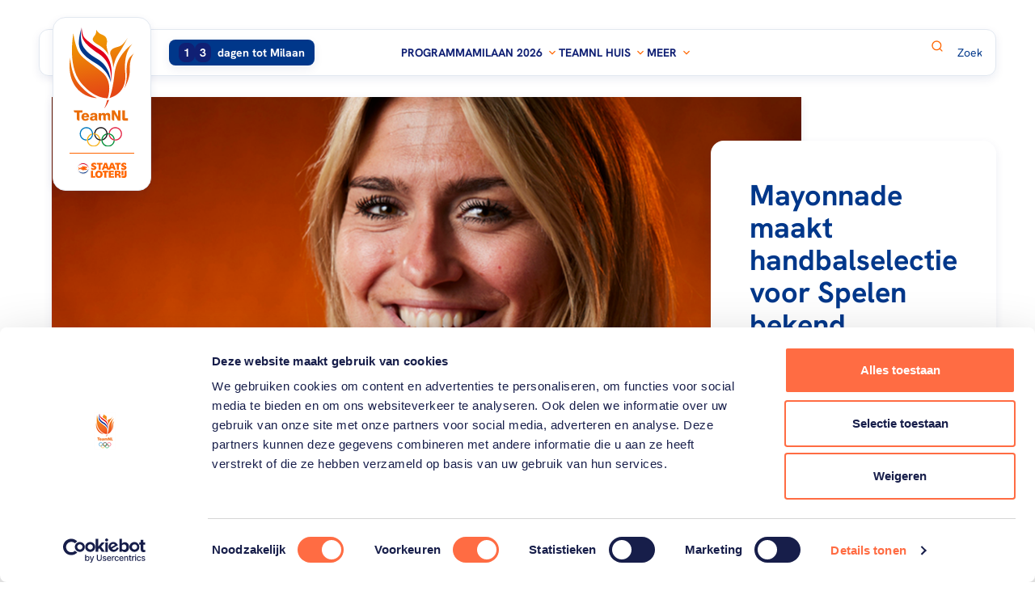

--- FILE ---
content_type: text/html; charset=utf-8
request_url: https://www.teamnl.org/artikelen/2021/06/mayonnade-maakt-handbalselectie-voor-spelen-bekend
body_size: 95110
content:
<!DOCTYPE html>
<html lang="nl">

<head>
    
    <script async id="Cookiebot" data-cbid="a83d758e-2e60-4608-9548-c29dfa10f811" type="text/javascript" src="https://consent.cookiebot.com/uc.js"></script>

    

<meta charset="utf-8" />
<meta name="viewport" content="width=device-width, initial-scale=1, shrink-to-fit=no">




    <link rel="shortcut icon" type="image/x-icon" href="https://www.teamnl.org/media/i2tlmovv/favicon-teamnl.png?width=32&amp;height=32&amp;v=1da5aa067194ef0" />
    <link rel="icon" sizes="192x192" href="https://www.teamnl.org/media/i2tlmovv/favicon-teamnl.png?width=192&amp;height=192&amp;v=1da5aa067194ef0" />
    <link rel="icon" sizes="160x160" href="https://www.teamnl.org/media/i2tlmovv/favicon-teamnl.png?width=160&amp;height=160&amp;v=1da5aa067194ef0" />
    <link rel="icon" sizes="96x96" href="https://www.teamnl.org/media/i2tlmovv/favicon-teamnl.png?width=96&amp;height=96&amp;v=1da5aa067194ef0" />
    <link rel="icon" sizes="32x32" href="https://www.teamnl.org/media/i2tlmovv/favicon-teamnl.png?width=32&amp;height=32&amp;v=1da5aa067194ef0" />
    <link rel="icon" sizes="16x16" href="https://www.teamnl.org/media/i2tlmovv/favicon-teamnl.png?width=16&amp;height=16&amp;v=1da5aa067194ef0" />
    <meta name="msapplication-TileImage" content="https://www.teamnl.org/media/i2tlmovv/favicon-teamnl.png?width=128&amp;height=128&amp;v=1da5aa067194ef0" />
    <meta name="msapplication-TileColor" content="#da532c">
    <meta name="theme-color" content="#ffffff">
    <link rel="apple-touch-icon-precomposed" sizes="180x180" href="https://www.teamnl.org/media/i2tlmovv/favicon-teamnl.png?width=180&amp;height=180&amp;v=1da5aa067194ef0" />
    <link rel="apple-touch-icon-precomposed" sizes="152x152" href="https://www.teamnl.org/media/i2tlmovv/favicon-teamnl.png?width=152&amp;height=152&amp;v=1da5aa067194ef0" />
    <link rel="apple-touch-icon-precomposed" sizes="144x144" href="https://www.teamnl.org/media/i2tlmovv/favicon-teamnl.png?width=144&amp;height=144&amp;v=1da5aa067194ef0" />
    <link rel="apple-touch-icon-precomposed" sizes="120x120" href="https://www.teamnl.org/media/i2tlmovv/favicon-teamnl.png?width=120&amp;height=120&amp;v=1da5aa067194ef0" />
    <link rel="apple-touch-icon-precomposed" sizes="114x114" href="https://www.teamnl.org/media/i2tlmovv/favicon-teamnl.png?width=114&amp;height=114&amp;v=1da5aa067194ef0" />
    <link rel="apple-touch-icon-precomposed" sizes="76x76" href="https://www.teamnl.org/media/i2tlmovv/favicon-teamnl.png?width=76&amp;height=76&amp;v=1da5aa067194ef0" />
    <link rel="apple-touch-icon-precomposed" sizes="72x72" href="https://www.teamnl.org/media/i2tlmovv/favicon-teamnl.png?width=72&amp;height=72&amp;v=1da5aa067194ef0" />
    <link rel="apple-touch-icon-precomposed" href="https://www.teamnl.org/media/i2tlmovv/favicon-teamnl.png?width=57&amp;height=57&amp;v=1da5aa067194ef0" />


    <script async src="https://www.googletagmanager.com/gtag/js?id=G-NN8DB0HP4F"></script>
    <script>
        window.dataLayer = window.dataLayer || [];
        function gtag(){dataLayer.push(arguments);}
        gtag('js', new Date());

        gtag('config', 'G-NN8DB0HP4F', { 'anonymize_ip': true }); // Toelichting AP: Hiermee zet u de IPmaskering aan
    </script>

    <script>
        (function(w, d, s, l, i) {
            w[l] = w[l] || [];
            w[l].push({
                'gtm.start':
                    new Date().getTime(),
                event: 'gtm.js'
            });
            var f = d.getElementsByTagName(s)[0],
                j = d.createElement(s),
                dl = l != 'dataLayer' ? '&l=' + l : '';
            j.async = true;
            j.src =
                '//www.googletagmanager.com/gtm.js?id=' + i + dl;
            f.parentNode.insertBefore(j, f);
        })(window, document, 'script', 'dataLayer', 'GTM-KRP3VTR');
    </script>

<script async crossorigin="anonymous" src="https://pagead2.googlesyndication.com/pagead/js/adsbygoogle.js?client=ca-pub-9564077601561804"></script>
    
<title>Mayonnade maakt handbalselectie voor Spelen bekend | TeamNL</title>
<link rel="canonical" href="https://teamnl.org/artikelen/2021/06/mayonnade-maakt-handbalselectie-voor-spelen-bekend" />
<meta name="description" content="Mayonnade maakt handbalselectie voor Spelen bekend" />



    <meta property="og:title" content="Mayonnade maakt handbalselectie voor Spelen bekend | TeamNL" />



<meta property="og:type" content="website" />
<meta property="og:url" content="https://www.teamnl.org/artikelen/2021/06/mayonnade-maakt-handbalselectie-voor-spelen-bekend" />

        <style>
                .is-0{--umb-block-grid--grid-columns: 12;}.is-1{ --umb-block-grid--item-column-span: 12; --umb-block-grid--item-row-span: 1; }.is-2{ --umb-block-grid--item-column-span: 12; --umb-block-grid--item-row-span: 1; }.is-3{ --umb-block-grid--item-column-span: 12; --umb-block-grid--item-row-span: 1; }.is-4{position: absolute; width: 0; height: 0; overflow: hidden;}.is-5{fill: var(--color1, #3976be)}.is-6{fill: var(--color1, #3976be)}.is-7{fill: var(--color2, #192f7f)}.is-8{fill: var(--color3, #eb8b2c)}.is-9{stroke: var(--color4, #d57505)}.is-10{fill: var(--color1, #3976be)}.is-11{fill: var(--color1, #3976be)}.is-12{fill: var(--color2, #192f7f)}.is-13{fill: var(--color5, #ffd84e)}.is-14{stroke: var(--color6, #f3bf3a)}.is-15{fill: var(--color1, #3976be)}.is-16{fill: var(--color1, #3976be)}.is-17{fill: var(--color2, #192f7f)}.is-18{fill: var(--color7, #c9cde0)}.is-19{stroke: var(--color8, #a0add2)}.is-20{fill: var(--color9, #f0282d)}.is-21{fill: var(--color10, #00a651)}.is-22{fill: var(--color11, #0078d0)}.is-23{fill: var(--color12, #fff)}.is-24{stroke: var(--color13, #e2e8f0)}.is-25{fill: var(--color14, #0a7ac0)}.is-26{fill: var(--color15, #e72e48)}.is-27{fill: var(--color16, #0b8f38)}.is-28{fill: var(--color17, #f9b017)}.is-29{fill: var(--color18, #151015)}.is-30{stroke: var(--color19, #f60)}.is-31{fill: var(--color20, #00378a)}.is-32{fill: var(--color20, #00378a)}.is-33{fill: var(--color12, #fff); stroke: var(--color21, #102074)}.is-34{fill: var(--color12, #fff); stroke: var(--color21, #102074)}.is-35{stroke: var(--color21, #102074)}.is-36{stroke: var(--color21, #102074)}.is-37{stroke: var(--color21, #102074)}.is-38{stroke: var(--color21, #102074)}.is-39{fill: var(--color22, #adb5bd)}.is-40{fill: var(--color12, #fff)}.is-41{fill: var(--color19, #f60)}.is-42{fill: var(--color12, #fff)}.is-43{stroke: var(--color19, #f60)}.is-44{fill: var(--color20, #00378a)}.is-45{display: none; visibility: hidden}.is-46{transform: scale(1);}.is-47{transform: scale(1.1);}.is-48{transform: scale(1.2);}.is-49{transform: scale(0.6);}.is-50{transform: scale(0.9);}.is-51{transform: scale(0.5);}.is-52{transform: scale(1.1);}
        </style>
</head>
    
<body class="flex flex-col min-h-screen antialiased">
    <script async src="https://rum-static.pingdom.net/pa-65cf218868cac40012000758.js"></script>

    



    
        <link rel="stylesheet" href="/dist/css/style.min.css?v=639044305720000000" />
        <script async type="module" src="/dist/js/main.bundle.js?v=639044305720000000"></script>
    

    

    <svg aria-hidden="true" version="1.1" xmlns="http://www.w3.org/2000/svg" xmlns:xlink="http://www.w3.org/1999/xlink" class="is-4">
<defs>
<symbol id="icon-close" viewBox="0 0 34 32">
<path d="M22.317 9.612c0.372-0.372 0.975-0.372 1.347 0s0.372 0.975 0 1.347l-11.429 11.429c-0.372 0.372-0.975 0.372-1.347 0s-0.372-0.975 0-1.347l11.428-11.428z"></path>
<path d="M10.888 10.959c-0.372-0.372-0.372-0.975 0-1.347s0.975-0.372 1.347 0l11.429 11.428c0.372 0.372 0.372 0.975 0 1.347s-0.975 0.372-1.347 0l-11.428-11.429z"></path>
</symbol>
<symbol id="icon-pencil" viewBox="0 0 26 32">
<path stroke-linecap="round" stroke-linejoin="round" stroke-miterlimit="4" stroke-width="3" d="M14.129 7.242l-11.32 16.94 0.14 5.82 5.42-2.1 11.32-16.94-5.56-3.72z"></path>
<path stroke-linecap="round" stroke-linejoin="round" stroke-miterlimit="4" stroke-width="3" d="M17.632 1.996l-3.499 5.239 5.555 3.71 3.499-5.239-5.555-3.71z"></path>
</symbol>
<symbol id="icon-medal-bronze" viewBox="0 0 22 32">
<path fill="#3976be" d="M7.386 31.346l-1.948-2.332-2.899 0.898c-0.357 0.111-0.691-0.221-0.586-0.58l4.63-15.726 6.239 1.846-4.629 15.726c-0.106 0.359-0.567 0.454-0.807 0.169v-0.001z" class="is-5"></path>
<path fill="#3976be" d="M14.664 31.346l1.948-2.332 2.899 0.898c0.357 0.111 0.691-0.221 0.586-0.58l-4.629-15.726-6.238 1.846 4.629 15.726c0.106 0.359 0.567 0.454 0.807 0.169l-0.001-0.001z" class="is-6"></path>
<path fill="#192f7f" d="M15.466 13.606l-4.442 1.315-4.442-1.315-2.231 7.576c1.783 1.198 3.903 1.929 6.188 2.021l0.484-1.645 0.484 1.645c2.285-0.091 4.405-0.822 6.188-2.021l-2.231-7.576z" class="is-7"></path>
<path fill="#eb8b2c" d="M11.025 21.885c5.894 0 10.672-4.79 10.672-10.7s-4.778-10.7-10.672-10.7c-5.894 0-10.672 4.79-10.672 10.7s4.778 10.7 10.672 10.7z" class="is-8"></path>
<path fill="none" stroke="#d57505" stroke-linecap="butt" stroke-linejoin="miter" stroke-miterlimit="10" stroke-width="0.7273" d="M11.025 19.419c4.535 0 8.212-3.686 8.212-8.234s-3.677-8.234-8.212-8.234-8.212 3.686-8.212 8.234c0 4.547 3.677 8.234 8.212 8.234z" class="is-9"></path>
</symbol>
<symbol id="icon-medal-gold" viewBox="0 0 23 32">
<path fill="#3976be" d="M7.374 31.827l-2.018-2.398-3.004 0.923c-0.37 0.114-0.716-0.227-0.607-0.596l4.797-16.169 6.464 1.899-4.796 16.169c-0.11 0.369-0.587 0.467-0.836 0.173v-0.001z" class="is-10"></path>
<path fill="#3976be" d="M14.914 31.827l2.018-2.398 3.004 0.923c0.37 0.114 0.716-0.227 0.607-0.596l-4.796-16.169-6.464 1.899 4.796 16.169c0.11 0.369 0.587 0.467 0.836 0.173l-0.001-0.001z" class="is-11"></path>
<path fill="#192f7f" d="M15.745 13.587l-4.602 1.352-4.602-1.352-2.311 7.79c1.847 1.231 4.044 1.984 6.411 2.077l0.502-1.691 0.502 1.691c2.368-0.094 4.564-0.845 6.411-2.077l-2.311-7.79z" class="is-12"></path>
<path fill="#ffd84e" d="M11.143 22.1c6.106 0 11.057-4.925 11.057-11.001s-4.95-11.001-11.057-11.001-11.057 4.925-11.057 11.001c0 6.076 4.95 11.001 11.057 11.001z" class="is-13"></path>
<path fill="none" stroke="#f3bf3a" stroke-linecap="butt" stroke-linejoin="miter" stroke-miterlimit="10" stroke-width="0.7273" d="M11.143 19.564c4.699 0 8.508-3.79 8.508-8.465s-3.809-8.465-8.508-8.465-8.508 3.79-8.508 8.465c0 4.675 3.809 8.465 8.508 8.465z" class="is-14"></path>
</symbol>
<symbol id="icon-medal-silver" viewBox="0 0 23 32">
<path fill="#3976be" d="M7.51 31.826l-2.009-2.405-2.99 0.926c-0.368 0.114-0.713-0.228-0.604-0.598l4.775-16.218 6.434 1.904-4.774 16.218c-0.109 0.37-0.585 0.469-0.832 0.174v-0.001z" class="is-15"></path>
<path fill="#3976be" d="M15.016 31.826l2.009-2.405 2.99 0.926c0.368 0.114 0.713-0.228 0.604-0.598l-4.774-16.218-6.434 1.904 4.774 16.218c0.109 0.37 0.584 0.469 0.832 0.174l-0.001-0.001z" class="is-16"></path>
<path fill="#192f7f" d="M15.843 13.531l-4.581 1.356-4.581-1.356-2.3 7.813c1.839 1.235 4.025 1.99 6.382 2.084l0.499-1.696 0.499 1.696c2.357-0.094 4.543-0.847 6.382-2.084l-2.3-7.813z" class="is-17"></path>
<path fill="#c9cde0" d="M11.263 22.070c6.078 0 11.006-4.94 11.006-11.035s-4.927-11.035-11.006-11.035c-6.078 0-11.006 4.94-11.006 11.035s4.927 11.035 11.006 11.035z" class="is-18"></path>
<path fill="none" stroke="#a0add2" stroke-linecap="butt" stroke-linejoin="miter" stroke-miterlimit="10" stroke-width="0.7273" d="M11.263 19.526c4.677 0 8.469-3.802 8.469-8.491s-3.792-8.491-8.469-8.491-8.469 3.802-8.469 8.491c0 4.69 3.792 8.491 8.469 8.491z" class="is-19"></path>
</symbol>
<symbol id="icon-paralympische_spelen" viewBox="0 0 43 32">
<path fill="#f0282d" d="M19.533 0.256c-3.121-0.719-7.383 0.073-11.409 2.398-6.299 3.637-9.637 9.649-7.455 13.429 1.394 2.415 4.705 3.334 8.557 2.734-1.762-0.405-3.16-1.292-3.948-2.656-2.182-3.78 1.156-9.792 7.455-13.429 2.274-1.313 4.623-2.137 6.8-2.476z" class="is-20"></path>
<path fill="#00a651" d="M19.587 15.168c0.938 3.062 3.754 6.357 7.781 8.682 6.299 3.637 13.175 3.521 15.357-0.258 1.394-2.415 0.535-5.742-1.911-8.778 0.53 1.729 0.461 3.383-0.326 4.747-2.182 3.78-9.058 3.895-15.357 0.258-2.274-1.313-4.162-2.936-5.544-4.651z" class="is-21"></path>
<path fill="#0078d0" d="M15.316 7.75c-2.183 2.344-3.628 6.43-3.628 11.080 0 7.274 3.538 13.171 7.902 13.171 2.789 0 5.24-2.408 6.646-6.044-1.232 1.323-2.699 2.091-4.274 2.091-4.364 0-7.902-5.897-7.902-13.171 0-2.626 0.461-5.072 1.256-7.127z" class="is-22"></path>
</symbol>
<symbol id="icon-calendar" viewBox="0 0 32 32">
<path stroke-linecap="round" stroke-linejoin="round" stroke-miterlimit="4" stroke-width="2.6667" d="M2.806 10.347h26.394v15.934c0 1.641-1.354 2.962-3.035 2.962h-20.323c-1.682 0-3.035-1.321-3.035-2.962v-15.934z"></path>
<path stroke-linecap="round" stroke-linejoin="round" stroke-miterlimit="4" stroke-width="2.6667" d="M5.841 4.514h20.323c1.682 0 3.035 1.321 3.035 2.963v2.862h-26.394v-2.862c0-1.641 1.354-2.963 3.035-2.963z"></path>
<path stroke-linecap="round" stroke-linejoin="round" stroke-miterlimit="4" stroke-width="2.6667" d="M8.111 2.778v3.283"></path>
<path stroke-linecap="round" stroke-linejoin="round" stroke-miterlimit="4" stroke-width="2.6667" d="M23.889 2.778v3.283"></path>
</symbol>
<symbol id="icon-olympische_spelen" viewBox="0 0 42 32">
<path fill="#fff" d="M5.565 0.696h30.609c2.689 0 4.87 2.18 4.87 4.87v20.87c0 2.689-2.18 4.87-4.87 4.87h-30.609c-2.689 0-4.87-2.18-4.87-4.87v-20.87c0-2.689 2.18-4.87 4.87-4.87z" class="is-23"></path>
<path fill="none" stroke="#e2e8f0" stroke-linecap="butt" stroke-linejoin="miter" stroke-miterlimit="4" stroke-width="1.3913" d="M5.565 0.696h30.609c2.689 0 4.87 2.18 4.87 4.87v20.87c0 2.689-2.18 4.87-4.87 4.87h-30.609c-2.689 0-4.87-2.18-4.87-4.87v-20.87c0-2.689 2.18-4.87 4.87-4.87z" class="is-24"></path>
<path fill="#0a7ac0" d="M15.23 13.812c0-2.636-2.165-4.769-4.829-4.769s-4.836 2.132-4.836 4.768c0 2.636 2.165 4.768 4.836 4.768 0.139 0 0.279-0.007 0.418-0.020-0.013-0.124-0.013-0.255-0.013-0.379 0-0.144 0-0.281 0.020-0.419-0.139 0.013-0.279 0.020-0.418 0.020-2.225 0-4.025-1.779-4.025-3.977s1.793-3.97 4.019-3.97 4.025 1.779 4.025 3.977c0 1.766-1.162 3.258-2.777 3.781-0.027 0.196-0.046 0.392-0.046 0.595 0 0.079 0 0.164 0.007 0.249 2.079-0.53 3.62-2.401 3.62-4.618z" class="is-25"></path>
<path fill="#e72e48" d="M36.174 13.812c0 2.636-2.165 4.768-4.836 4.768-2.524 0-4.597-1.917-4.816-4.35 0.286 0.033 0.565 0.092 0.83 0.177 0.292 1.917 1.959 3.382 3.979 3.382 2.225 0 4.025-1.779 4.025-3.977s-1.8-3.977-4.025-3.977-3.893 1.648-4.019 3.728c-0.259-0.065-0.525-0.111-0.797-0.137 0.199-2.459 2.278-4.389 4.816-4.389 2.67 0 4.836 2.132 4.836 4.769z" class="is-26"></path>
<path fill="#0b8f38" d="M26.106 14.211c2.019 0 3.693 1.465 3.986 3.382 0.266 0.085 0.545 0.144 0.83 0.177-0.213-2.44-2.285-4.35-4.816-4.35-0.14 0-0.279 0-0.419 0.020 0.007 0.124 0.013 0.255 0.013 0.379 0 0.144 0 0.281-0.020 0.419 0.14-0.013 0.279-0.020 0.419-0.020zM30.118 18.437c-0.126 2.080-1.88 3.728-4.019 3.728s-4.025-1.779-4.025-3.977c0-1.766 1.162-3.257 2.776-3.781 0.027-0.196 0.047-0.393 0.047-0.595 0-0.085 0-0.164-0.007-0.249-2.079 0.53-3.613 2.401-3.613 4.618 0 2.636 2.165 4.769 4.829 4.769s4.623-1.936 4.816-4.389c-0.272-0.026-0.538-0.065-0.797-0.137z" class="is-27"></path>
<path fill="#f9b017" d="M15.213 14.231c0.013-0.137 0.020-0.275 0.020-0.419 0-0.131 0-0.255-0.013-0.379 0.14-0.013 0.279-0.020 0.418-0.020 2.524 0 4.597 1.91 4.816 4.35-0.286-0.026-0.565-0.085-0.83-0.177-0.292-1.917-1.966-3.382-3.986-3.382-0.14 0-0.286 0.007-0.418 0.020zM20.46 18.554c-0.199 2.46-2.278 4.389-4.816 4.389-2.67 0-4.829-2.139-4.829-4.769 0-2.217 1.534-4.088 3.614-4.618 0 0.078 0.007 0.164 0.007 0.249 0 0.203-0.013 0.399-0.046 0.595-1.607 0.517-2.777 2.015-2.777 3.781 0 2.198 1.8 3.977 4.025 3.977s3.892-1.648 4.019-3.728c0.259 0.065 0.525 0.111 0.797 0.131z" class="is-28"></path>
<path fill="#151015" d="M20.87 9.043c-2.537 0-4.623 1.936-4.816 4.389 0.272 0.026 0.538 0.065 0.797 0.137 0.126-2.080 1.88-3.728 4.019-3.728s4.025 1.779 4.025 3.977c0 1.766-1.162 3.258-2.777 3.781-0.027 0.196-0.046 0.392-0.046 0.595 0 0.079 0 0.164 0.007 0.249 2.079-0.53 3.613-2.401 3.613-4.618 0.007-2.643-2.152-4.782-4.823-4.782zM20.87 17.789c-2.019 0-3.693-1.465-3.979-3.382-0.266-0.085-0.545-0.144-0.83-0.177 0.213 2.44 2.285 4.35 4.816 4.35 0.14 0 0.279-0.007 0.419-0.020-0.007-0.124-0.013-0.248-0.013-0.379 0-0.137 0.007-0.281 0.020-0.419-0.14 0.013-0.279 0.020-0.419 0.020z" class="is-29"></path>
</symbol>
<symbol id="icon-corner-round" viewBox="0 0 32 32">
<path d="M0 31.901v0.099h32v-32h-0.099c0 17.618-14.283 31.901-31.901 31.901z"></path>
</symbol>
<symbol id="icon-star" viewBox="0 0 34 32">
<path stroke-linecap="butt" stroke-linejoin="round" stroke-miterlimit="4" stroke-width="2.8235" d="M16.941 1.882l4.367 9.296 9.75 1.496-7.059 7.239 1.65 10.204-8.709-4.808-8.735 4.808 1.676-10.204-7.059-7.239 9.75-1.496 4.367-9.296z"></path>
</symbol>
<symbol id="icon-map-small" viewBox="0 0 26 32">
<path stroke-linecap="butt" stroke-linejoin="round" stroke-miterlimit="4" stroke-width="2.4" d="M12.8 1.6c-6.187 0-11.2 4.819-11.2 10.767 0 10.039 11.2 17.233 11.2 17.233s11.2-7.194 11.2-17.233c0.024-5.948-5.013-10.767-11.2-10.767zM12.8 17.163c-2.763 0-4.989-2.139-4.989-4.796s2.225-4.796 4.989-4.796c2.763 0 4.989 2.139 4.989 4.796s-2.225 4.796-4.989 4.796z"></path>
</symbol>
<symbol id="icon-circle-double-chevron-right" viewBox="0 0 31 32">
<path fill="none" stroke="#f60" stroke-linecap="butt" stroke-linejoin="miter" stroke-miterlimit="4" stroke-width="1.561" d="M15.61 1.267c8.19 0 14.829 6.639 14.829 14.829s-6.639 14.829-14.829 14.829c-8.19 0-14.829-6.639-14.829-14.829s6.639-14.829 14.829-14.829z" class="is-30"></path>
<path fill="#00378a" d="M11.224 20.155l-1.035-1.035 3.033-3.017-3.033-3.031 1.035-1.035 3.543 3.541c0.292 0.291 0.292 0.743 0 1.035l-3.543 3.541z" class="is-31"></path>
<path fill="#00378a" d="M17.27 20.155l-1.035-1.035 3.033-3.031-3.033-3.017 1.035-1.035 3.543 3.541c0.292 0.291 0.292 0.743 0 1.035l-3.543 3.541z" class="is-32"></path>
</symbol>
<symbol id="icon-double-chevron-right" viewBox="0 0 37 32">
<path d="M3.683 29.869l-3.537-3.535 10.362-10.307-10.362-10.356 3.537-3.535 12.105 12.099c0.996 0.996 0.996 2.539 0 3.535l-12.105 12.099z"></path>
<path d="M24.339 29.869l-3.537-3.535 10.362-10.356-10.362-10.307 3.537-3.535 12.105 12.099c0.996 0.996 0.996 2.539 0 3.535l-12.105 12.099z"></path>
</symbol>
<symbol id="icon-medal" viewBox="0 0 31 32">
<path fill="#fff" stroke="#102074" stroke-linecap="butt" stroke-linejoin="miter" stroke-miterlimit="10" stroke-width="2.56" d="M15.358 29.727c4.484 0 8.119-3.635 8.119-8.118s-3.635-8.119-8.119-8.119c-4.484 0-8.118 3.635-8.118 8.119s3.635 8.118 8.118 8.118z" class="is-33"></path>
<path fill="#fff" stroke="#102074" stroke-linecap="butt" stroke-linejoin="miter" stroke-miterlimit="10" stroke-width="2.56" d="M15.362 25.544c2.174 0 3.937-1.763 3.937-3.937s-1.763-3.937-3.937-3.937c-2.174 0-3.937 1.763-3.937 3.937s1.763 3.937 3.937 3.937z" class="is-34"></path>
<path fill="none" stroke="#102074" stroke-linecap="butt" stroke-linejoin="miter" stroke-miterlimit="10" stroke-width="2.56" d="M19.37 15.399l6.040-12.594" class="is-35"></path>
<path fill="none" stroke="#102074" stroke-linecap="butt" stroke-linejoin="miter" stroke-miterlimit="10" stroke-width="2.56" d="M15.68 13.588l6.040-12.593" class="is-36"></path>
<path fill="none" stroke="#102074" stroke-linecap="butt" stroke-linejoin="miter" stroke-miterlimit="10" stroke-width="2.56" d="M11.35 15.399l-6.040-12.594" class="is-37"></path>
<path fill="none" stroke="#102074" stroke-linecap="butt" stroke-linejoin="miter" stroke-miterlimit="10" stroke-width="2.56" d="M15.070 13.588l-6.040-12.593" class="is-38"></path>
</symbol>
<symbol id="icon-box-off" viewBox="0 0 32 32">
<path fill="#adb5bd" d="M5.841 2.667h20.317c1.753 0 3.175 1.421 3.175 3.175v20.317c0 1.753-1.421 3.175-3.175 3.175h-20.317c-1.753 0-3.175-1.421-3.175-3.175v-20.317c0-1.753 1.421-3.175 3.175-3.175z" class="is-39"></path>
<path fill="#fff" d="M5.841 3.937c-1.052 0-1.905 0.853-1.905 1.905v20.317c0 1.052 0.853 1.905 1.905 1.905h20.318c1.052 0 1.905-0.853 1.905-1.905v-20.317c0-1.052-0.853-1.905-1.905-1.905h-20.318z" class="is-40"></path>
</symbol>
<symbol id="icon-box-on" viewBox="0 0 32 32">
<path fill="#f60" d="M5.333 2.667h21.333c1.473 0 2.667 1.194 2.667 2.667v21.333c0 1.473-1.194 2.667-2.667 2.667h-21.333c-1.473 0-2.667-1.194-2.667-2.667v-21.333c0-1.473 1.194-2.667 2.667-2.667z" class="is-41"></path>
<path fill="#fff" d="M21.173 11.053l-7.84 7.84-2.507-2.507c-0.52-0.52-1.36-0.52-1.88 0s-0.52 1.36 0 1.88l3.453 3.453c0.52 0.52 1.36 0.52 1.88 0l8.787-8.787c0.521-0.52 0.521-1.36 0-1.88-0.52-0.52-1.373-0.52-1.893 0z" class="is-42"></path>
</symbol>
<symbol id="icon-clock" viewBox="0 0 32 32">
<path stroke-linecap="round" stroke-linejoin="round" stroke-miterlimit="4" stroke-width="2.6667" d="M15.99 29.223c7.306 0 13.229-5.923 13.229-13.23s-5.923-13.229-13.229-13.229c-7.306 0-13.23 5.923-13.23 13.229s5.923 13.23 13.23 13.23z"></path>
<path stroke-linecap="round" stroke-linejoin="round" stroke-miterlimit="4" stroke-width="2.6667" d="M15.99 8.222v8.453l3.892 3.302"></path>
</symbol>
<symbol id="icon-double-chevron-right-circle" viewBox="0 0 32 32">
<path d="M7.571 23.8l-1.99-1.988 5.829-5.798-5.829-5.825 1.99-1.989 6.809 6.806c0.56 0.56 0.56 1.428 0 1.988l-6.809 6.806z"></path>
<path d="M19.19 23.8l-1.99-1.988 5.829-5.826-5.829-5.797 1.99-1.989 6.809 6.806c0.561 0.56 0.561 1.428 0 1.989l-6.809 6.806z"></path>
</symbol>
<symbol id="icon-arrow-left" viewBox="0 0 32 32">
<path d="M1.449 16.583c-0.092-0.172-0.115-0.366-0.115-0.581s0.046-0.387 0.115-0.581c0.069-0.172 0.185-0.301 0.3-0.43 0 0 0-0.021 0.023-0.043l5.631-5.227c0.623-0.581 1.639-0.581 2.262 0s0.623 1.527 0 2.108l-2.885 2.689h22.294c0.877 0 1.592 0.667 1.592 1.484s-0.715 1.484-1.592 1.484h-22.294l2.885 2.689c0.623 0.581 0.623 1.527 0 2.108-0.3 0.28-0.715 0.43-1.131 0.43s-0.808-0.151-1.131-0.43l-5.608-5.227c0 0 0-0.021-0.023-0.043-0.138-0.129-0.231-0.28-0.3-0.43h-0.023z"></path>
</symbol>
<symbol id="icon-circle-chevron" viewBox="0 0 33 32">
<path fill="none" stroke="#f60" stroke-linecap="butt" stroke-linejoin="miter" stroke-miterlimit="4" stroke-width="2" d="M16.667 1c8.284 0 15 6.716 15 15s-6.716 15-15 15c-8.284 0-15-6.716-15-15s6.716-15 15-15z" class="is-43"></path>
<path fill="#00378a" d="M11.599 14.542l1.224-1.209 3.568 3.54 3.585-3.54 1.224 1.209-4.188 4.136c-0.345 0.34-0.879 0.34-1.224 0l-4.188-4.136z" class="is-44"></path>
</symbol>
<symbol id="icon-facebook" viewBox="0 0 34 32">
<path d="M29.333 0h-24.889c-1.964 0-3.556 1.592-3.556 3.556v24.889c0 1.964 1.592 3.556 3.556 3.556h12.444v-12.444h-3.556v-5.333h3.556v-4.444c0-3.436 2.786-6.222 6.222-6.222h4.444v5.333h-3.556c-0.982 0-1.778 0.796-1.778 1.778v3.556h5.333v5.333h-5.333v12.444h7.111c1.964 0 3.556-1.592 3.556-3.556v-24.889c0-1.964-1.592-3.556-3.556-3.556z"></path>
</symbol>
<symbol id="icon-instagram" viewBox="0 0 34 32">
<path d="M10.080 0h13.44c5.12 0 9.28 4.16 9.28 9.28v13.44c0 5.125-4.155 9.28-9.28 9.28h-13.44c-5.12 0-9.28-4.16-9.28-9.28v-13.44c0-5.125 4.155-9.28 9.28-9.28zM9.76 3.2c-3.181 0-5.76 2.579-5.76 5.76v14.080c0 3.184 2.576 5.76 5.76 5.76h14.080c3.181 0 5.76-2.579 5.76-5.76v-14.080c0-3.184-2.576-5.76-5.76-5.76h-14.080zM27.2 7.6c0 1.105-0.895 2-2 2s-2-0.895-2-2c0-1.105 0.895-2 2-2s2 0.895 2 2zM16.8 8c-4.418 0-8 3.582-8 8s3.582 8 8 8c4.418 0 8-3.582 8-8s-3.582-8-8-8zM12 16c0-2.651 2.149-4.8 4.8-4.8s4.8 2.149 4.8 4.8c0 2.651-2.149 4.8-4.8 4.8s-4.8-2.149-4.8-4.8z"></path>
</symbol>
<symbol id="icon-tiktok" viewBox="0 0 30 32">
<path d="M29 12.939c-0.268 0.023-0.536 0.034-0.805 0.034-3.055 0-5.749-1.539-7.312-3.865v13.156c0 5.369-4.455 9.724-9.948 9.724s-9.936-4.343-9.936-9.713c0-5.37 4.455-9.724 9.948-9.724 0.21 0 0.408 0.023 0.618 0.034v4.788c-0.198-0.023-0.408-0.057-0.618-0.057-2.799 0-5.073 2.223-5.073 4.959s2.274 4.959 5.073 4.959 5.283-2.155 5.283-4.902c0-0.103 0.047-22.333 0.047-22.333h4.688c0.443 4.093 3.825 7.33 8.047 7.615v5.324h-0.012z"></path>
</symbol>
<symbol id="icon-x" viewBox="0 0 34 32">
<path d="M20.044 13.55l11.913-13.55h-2.823l-10.344 11.765-8.262-11.765h-9.529l12.493 17.791-12.493 14.209h2.823l10.923-12.424 8.725 12.424h9.529l-12.956-18.45zM16.178 17.948l-11.337-15.868h4.336l19.959 27.936h-4.336l-8.622-12.067z"></path>
</symbol>
<symbol id="icon-youtube" viewBox="0 0 48 32">
<path d="M46.491 9.303c-0.137-1.829-0.343-3.269-0.64-4.343-0.571-2.057-1.897-3.383-3.954-3.954-2.354-0.64-8.32-1.006-17.897-1.006l-3.634 0.137c-2.514 0-5.234 0.069-8.206 0.229-3.017 0.137-4.983 0.343-6.057 0.64-2.057 0.571-3.383 1.897-3.954 3.954-0.64 2.354-1.006 6.034-1.006 11.040l0.137 1.92c0 1.371 0.069 2.949 0.229 4.777 0.137 1.829 0.343 3.269 0.64 4.343 0.571 2.057 1.897 3.383 3.954 3.954 2.354 0.64 8.32 1.006 17.897 1.006l3.634-0.137c2.514 0 5.234-0.069 8.206-0.229 3.017-0.137 4.983-0.343 6.057-0.64 2.057-0.571 3.383-1.897 3.954-3.954 0.64-2.354 1.006-6.034 1.006-11.040l-0.137-1.92c0-1.371-0.069-2.949-0.229-4.777zM31.291 16l-11.863 6.857v-13.714l11.863 6.857z"></path>
</symbol>
<symbol id="icon-double-chevron-left" viewBox="0 0 41 32">
<path d="M36.628 30.857l3.789-3.788-11.102-11.043 11.102-11.096-3.789-3.788-12.97 12.963c-1.067 1.067-1.067 2.721 0 3.788l12.97 12.963z"></path>
<path d="M14.496 30.857l3.79-3.788-11.102-11.096 11.102-11.043-3.79-3.788-12.97 12.963c-1.067 1.067-1.067 2.721 0 3.788l12.97 12.963z"></path>
</symbol>
<symbol id="icon-menu" viewBox="0 0 32 32">
<path d="M4 17.333h24c0.736 0 1.333-0.597 1.333-1.333s-0.597-1.333-1.333-1.333h-24c-0.736 0-1.333 0.597-1.333 1.333s0.597 1.333 1.333 1.333z"></path>
<path d="M4 9.333h24c0.736 0 1.333-0.597 1.333-1.333s-0.597-1.333-1.333-1.333h-24c-0.736 0-1.333 0.597-1.333 1.333s0.597 1.333 1.333 1.333z"></path>
<path d="M4 25.333h24c0.736 0 1.333-0.597 1.333-1.333s-0.597-1.333-1.333-1.333h-24c-0.736 0-1.333 0.597-1.333 1.333s0.597 1.333 1.333 1.333z"></path>
</symbol>
<symbol id="icon-search" viewBox="0 0 32 32">
<path d="M2.667 14.667c0 6.627 5.373 12 12 12s12-5.373 12-12c0-6.627-5.373-12-12-12s-12 5.373-12 12zM24 14.667c0 5.155-4.179 9.333-9.333 9.333s-9.333-4.179-9.333-9.333c0-5.155 4.179-9.333 9.333-9.333s9.333 4.179 9.333 9.333z"></path>
<path d="M28.943 27.057c0.521 0.521 0.521 1.365 0 1.886s-1.365 0.521-1.886 0l-5.8-5.8c-0.521-0.521-0.521-1.365 0-1.886s1.365-0.521 1.886 0l5.8 5.8z"></path>
</symbol>
<symbol id="icon-chevron-down" viewBox="0 0 32 32">
<path d="M22.12 11.453l-6.12 6.107-6.12-6.107-1.88 1.88 8 8 8-8-1.88-1.88z"></path>
</symbol>
</defs>
</svg>

    
    <noscript>
        <iframe src="//www.googletagmanager.com/ns.html?id=GTM-KRP3VTR" height="0" width="0" class="is-45"></iframe>
    </noscript>


    <script>
	(function (data) {
		data['Navigation'] = {
			logo: 'https://www.teamnl.org/media/zrul0g3y/teamnl-logo-full-colour-1.svg?width=150\u0026v=1db8385d7b95ce0',
			sponsorLogo: 'https://www.teamnl.org/media/pkmjc2ui/nlo-staatsloterij-co-branding-primair-gestapeld-logo-rgb-full-colour-orange-1.svg?width=150\u0026v=1dc78cac9ea3a90',
			sponsorLogoLink:  null,
			navigationBar: [{"label":"Programma","link":{"url":"/programma","target":null,"rel":null,"name":"Programma","alt":"Programma"},"sub":[]},{"label":"Milaan 2026","link":{"url":"/milaan2026","target":null,"rel":null,"name":"Milaan 2026","alt":"Milaan 2026"},"sub":[{"url":"/milaan2026/hoe-kan-ik-aan-kaarten-komen-voor-de-olympische-spelen-in-milaan","target":"","rel":null,"name":"Wedstrijdkaarten","alt":null},{"url":"https://www.teamnl.org/programma-olympische-spelen-milaan-2026","target":null,"rel":null,"name":"Programma","alt":null},{"url":"/huis","target":null,"rel":null,"name":"TeamNL Huis","alt":null}]},{"label":"TeamNL Huis","link":{"url":"/huis","target":null,"rel":null,"name":"TeamNL Huis","alt":"TeamNL Huis"},"sub":[{"url":"https://shop.ticketing.cm.com/teamnlhuis/?utm_source=owned\u0026utm_medium=teamnl.org","target":"_blank","rel":"noopener","name":"Tickets","alt":null},{"url":"/huis/olympic-club","target":null,"rel":null,"name":"Arrangementen","alt":null},{"url":"/huis/programma","target":null,"rel":null,"name":"Programma","alt":null},{"url":"/huis/veelgestelde-vragen-over-het-teamnl-huis","target":null,"rel":null,"name":"FAQ","alt":null}]},{"label":"Fan van TeamNL","link":{"url":"/nieuwsbrief","target":null,"rel":null,"name":"Fan van TeamNL","alt":"Fan van TeamNL"},"sub":[]},{"label":"Shop","link":{"url":"https://www.teamnl.shop/","target":"_blank","rel":"noopener","name":"Shop","alt":"Shop"},"sub":[]},{"label":"Teams","link":{"url":"/teams","target":null,"rel":null,"name":"Teams","alt":"Teams"},"sub":[]},{"label":"Sporters","link":{"url":"/sporters","target":null,"rel":null,"name":"Sporters","alt":"Sporters"},"sub":[]},{"label":"Olympische geschiedenis","link":{"url":"/deelnemersfinder","target":null,"rel":null,"name":"Olympische geschiedenis","alt":"Olympische geschiedenis"},"sub":[]}],
			navigationMobile: [{"url":"/programma","target":null,"rel":null,"name":"Programma","alt":null},{"url":"/milaan2026","target":null,"rel":null,"name":"Milaan 2026","alt":null},{"url":"/huis","target":null,"rel":null,"name":"TeamNL Huis","alt":null},{"url":"/nieuwsbrief","target":null,"rel":null,"name":"Fan van TeamNL","alt":null},{"url":"https://www.teamnl.shop/","target":"_blank","rel":"noopener","name":"Shop","alt":null},{"url":"/zoeken","target":null,"rel":null,"name":"Zoeken","alt":null}],
			showCountdown: 'True',
			startTimer: 'False',
			startEvent: '2026-02-06 23:59:00',
			countdownPlaceholder: '{periode} tot Milaan',
			searchPage: '/zoeken',
			countdownFinishedPlaceholder: '',
			countdownLink: {"url":"/milaan2026","target":null,"rel":null,"name":"Milaan2026","alt":null}
		}
	})(typeof __CMS_DATA !== 'undefined' ? __CMS_DATA : (__CMS_DATA = {}))
</script>

<div id="navigation" class="fixed z-navigation w-full "></div>


	<script async type="module" src="/dist/vue/navigationcomponent.vue.bundle.js?v=639044305720000000"></script>





    <main role="main" class="flex-grow ">

        

<style type="text/css" lang="css">

    main {
        &:has( >.promo)
        {
            .home > header, .cblarge > header, .news > header {
                padding-top: 1.25rem !important;
            }

            .news > header .imagemobile, .cblarge > header .imagemobile, .cbsmall > header .imagemobile {
                margin-top:0 !important;
            }

             header.tournament, header.sporterteam, header.sporter {
                padding-top: 1.25rem !important;
                height: 620px !important;
            }

            header.orangeblockheader {
                div.min-h-56 {
                    min-height: 1rem !important;
                }
            }
         }
    }


    @media (min-width: 768px) {
        main {
            &:has( >.promo)
            {
                .home > header, .cblarge > header {
                    padding-top: 3rem !important;
                }
            }
        }
    }
</style>



        


<section class="news">
    <header class=" relative flex flex-col pt-20 lg:h-[680px] lg:flex lg:flex-row lg:items-center lg:justify-center lg:mb-8">
        <div>
            <figure class=" object-cover aspect-square w-[95%] max-h-[512px] lg:hidden">
                <img src="https://www.teamnl.org/media/3fmfwyec/estavana-polman-os-handbal-2024.jpg?rmode=max&amp;width=1000&amp;v=1dad128538800d0"
                     alt="Estavana Polman OS Handbal 2024"
                     class="object-cover h-full w-full aspect-square" />
            </figure>
        </div>

        <figure class=" hidden h-full translate-y-10 translate-x-16 w-auto lg:aspect-square xl:aspect-[15/11] mt-auto shadow-blue object-cover lg:block">
            <img src="https://www.teamnl.org/media/3fmfwyec/estavana-polman-os-handbal-2024.jpg?width=1920&amp;height=1408&amp;v=1dad128538800d0"
                 class="h-full w-full object-cover"
                 alt="Estavana Polman OS Handbal 2024" />
        </figure>

        <div class="hidden bg-white lg:shadow-blue mx-6 z-10 lg:block lg:translate-y-0 lg:p-12 lg:pb-0 lg:rounded-2xl lg:mx-0 lg:bg-white lg:w-[600px] lg:-translate-x-10 xl:-translate-x-12 2xl:-translate-x-0 4xl:-translate-x-20">
            <div class="relative flex flex-col align-center bg-white rounded-2xl pb-0 lg:bg-white z-20">
                <h1 class="text-secondary text-2xl mb-2 lg:text-heading-4 lg:mb-4">Mayonnade maakt handbalselectie voor Spelen bekend</h1>

                <div class="flex flex-col justify-start items-start text-sm mb-4 text-secondary font-bold gap-2 lg:text-base lg:flex-row lg:mb-6 lg:flex-wrap">
                    <div class="bg-neutral-10 px-2 rounded-lg">
                        <svg class="icon icon-calendar fill-none stroke-secondary-lighter transition-all inline ml-0 mb-1  mr-1">
                            <use xlink:href="#icon-calendar" />
                        </svg>
                        30 juni 2021
                    </div>
                    <div class="bg-neutral-10 px-2 rounded-lg">
                        <svg class="icon icon-pencil fill-none stroke-secondary-lighter transition-all inline ml-0 mb-1 mr-1">
                            <use xlink:href="#icon-pencil" />
                        </svg>
                        NHV (Handbal)
                    </div>
                </div>

                <p class="mb-4 max-h-[268px] lg:max-h-[316px] overflow-hidden text-ellipsis"></p>

                <button aria-label="Lees verder"
                        id="article-read-more"
                        class="group/readMore hidden mb-8 text-secondary uppercase font-bold lg:flex hover:cursor-pointer ">
                    lees verder
                    <svg class="icon icon-chevron-down fill-primary border border-primary rounded-full transition-all group-hover/readMore:bg-primary group-hover/readMore:fill-white">
                        <use xlink:href="#icon-chevron-down" />
                    </svg>
                </button>

                <div class="bg-secondary h-2"></div>
            </div>
        </div>

        <div class="order-1 flex flex-col relative z-20 module-slim-container -translate-y-10 align-center rounded-2xl p-8 pb-0 shadow-blue bg-white mx-3 md:mx-auto xl:translate-y-0 lg:right-24 lg:top-36 lg:w-5/12 lg:p-12 lg:pb-0 lg:rounded-2xl lg:mx-0 lg:h-fit lg:hidden">
            <h2 class="text-secondary text-2xl mb-2 lg:text-heading-4 lg:mb-4 font-bold">Mayonnade maakt handbalselectie voor Spelen bekend</h2>

            <div class="flex flex-col justify-start items-start text-sm mb-4 text-secondary font-bold gap-2 lg:text-base lg:flex-row lg:mb-6">
                <div class="bg-neutral-10 px-2 rounded-lg">
                    <svg class="icon icon-calendar fill-none stroke-secondary-lighter transition-all inline ml-0 mb-1  mr-1">
                        <use xlink:href="#icon-calendar" />
                    </svg>
                    30 juni 2021
                </div>
                <div class="bg-neutral-10 px-2 rounded-lg">
                    <svg class="icon icon-pencil fill-none stroke-secondary-lighter transition-all inline ml-0 mb-1  mr-1">
                        <use xlink:href="#icon-pencil" />
                    </svg>
                    NHV (Handbal)
                </div>
            </div>

            <p class="mb-4 max-h-[268px] lg:max-h-[316px] overflow-hidden text-ellipsis"></p>

            <button aria-label="Lees verder"
                    id="article-read-more"
                    class="hidden mb-8 text-secondary uppercase font-bold lg:flex">
                lees verder
                <svg class="icon icon-chevron-down fill-primary border border-primary rounded-full transition-all">
                    <use xlink:href="#icon-chevron-down" />
                </svg>
            </button>

            <div class="bg-secondary h-2"></div>
        </div>
    </header>
</section>

<section>
    <div id="article-scroll-target"
         class="rte pt-6 lg:pt-24">
        
<div data-grid-columns="12;" class="umb-block-grid is-0">
    
<div class="umb-block-grid__layout-container">
        <div data-content-element-type-alias="richTextBlockSmall" data-content-element-type-key="f3dcadf6-6cef-4879-8d40-27bbdb3154c2" data-element-udi="umb://element/3c6f5c7069df4fb386b2dbab7cc03954" data-col-span="12" data-row-span="1" class="umb-block-grid__layout-item is-1">


<div class="rte mx-auto module-slim-container ">
    <p>Handbalbondscoach Emmanuel Mayonnade heeft de definitieve selectie voor de Olympische Spelen bekendgemaakt. De definitieve selectie voor het prestigieuze eindtoernooi bestaat uit 14 speelsters en drie reserves.</p>
</div>        </div>
        <div data-content-element-type-alias="richTextBlockSmall" data-content-element-type-key="f3dcadf6-6cef-4879-8d40-27bbdb3154c2" data-element-udi="umb://element/5277672d17ac474d808718bf4816fc0d" data-col-span="12" data-row-span="1" class="umb-block-grid__layout-item is-2">


<div class="rte mx-auto module-slim-container ">
    <p>De eerste reserve, Larissa Nüsser, verblijft in het olympisch dorp en is tijdens het toernooi in te zetten voor tactische redenen. De tweede en derde reserve Yara ten Holte en Kelly Vollebregt verblijven buiten het olympisch dorp en mogen in geval van blessures of bijzondere omstandigheden worden doorgeschoven naar de selectie.<br /><br /><strong><u>Selectie TeamNL handbaldames:</u></strong></p>
<table border="0" width="510">
<tbody>
<tr>
<td width="24"> </td>
<td width="203">
<p><strong>Naam</strong></p>
</td>
<td width="284">
<p><strong>Club</strong></p>
</td>
</tr>
<tr>
<td width="24">
<p>1</p>
</td>
<td width="203">
<p>Lois Abbingh</p>
</td>
<td width="284">
<p>Odense Handbold (DEN)</p>
</td>
</tr>
<tr>
<td width="24">
<p>2</p>
</td>
<td width="203">
<p>Debbie Bont</p>
</td>
<td width="284">
<p>Metz Handball (FRA)</p>
</td>
</tr>
<tr>
<td width="24">
<p>3</p>
</td>
<td width="203">
<p>Rinka Duijndam</p>
</td>
<td width="284">
<p>Borussia Dortmund (GER)</p>
</td>
</tr>
<tr>
<td width="24">
<p>4</p>
</td>
<td width="203">
<p>Kelly Dulfer</p>
</td>
<td width="284">
<p>Borussia Dortmund (GER)</p>
</td>
</tr>
<tr>
<td width="24">
<p>5</p>
</td>
<td width="203">
<p>Merel Freriks</p>
</td>
<td width="284">
<p>Borussia Dortmund (GER)</p>
</td>
</tr>
<tr>
<td width="24">
<p>6</p>
</td>
<td width="203">
<p>Nycke Groot</p>
</td>
<td width="284">
<p>Odense Handbold (DEN)</p>
</td>
</tr>
<tr>
<td width="24">
<p>7</p>
</td>
<td width="203">
<p>Laura van der Heijden</p>
</td>
<td width="284">
<p>Borussia Dortmund (GER)</p>
</td>
</tr>
<tr>
<td width="24">
<p>8</p>
</td>
<td width="203">
<p>Dione Housheer</p>
</td>
<td width="284">
<p>Nykøbing F. Håndboldklub (DEN)</p>
</td>
</tr>
<tr>
<td width="24">
<p>9</p>
</td>
<td width="203">
<p>Angela Malestein</p>
</td>
<td width="284">
<p>FTC Rail-Cargo Hungaria (HUN)</p>
</td>
</tr>
<tr>
<td width="24">
<p>10</p>
</td>
<td width="203">
<p>Martine Smeets</p>
</td>
<td width="284">
<p>CSM Bucuresti (ROM)</p>
</td>
</tr>
<tr>
<td width="24">
<p>11</p>
</td>
<td width="203">
<p>Inger Smits</p>
</td>
<td width="284">
<p>Borussia Dortmund (GER)</p>
</td>
</tr>
<tr>
<td width="24">
<p>12</p>
</td>
<td width="203">
<p>Danick Snelder</p>
</td>
<td width="284">
<p>SG BBM Bietigheim (GER)</p>
</td>
</tr>
<tr>
<td width="24">
<p>13</p>
</td>
<td width="203">
<p>Tess Wester</p>
</td>
<td width="284">
<p>Odense Handbold (DEN)</p>
</td>
</tr>
<tr>
<td width="24">
<p>14</p>
</td>
<td width="203">
<p>Bo van Wetering</p>
</td>
<td width="284">
<p>TuS Metzingen (GER)</p>
</td>
</tr>
</tbody>
</table>
<p><strong><u>Reserves:</u></strong></p>
<table border="0" width="510">
<tbody>
<tr>
<td width="24">
<p>1</p>
</td>
<td width="203">
<p>Larissa Nüsser</p>
</td>
<td width="284">
<p>København Håndbold (DEN)</p>
</td>
</tr>
<tr>
<td width="24">
<p>2</p>
</td>
<td width="203">
<p>Yara ten Holte</p>
</td>
<td width="284">
<p>Borussia Dortmund (GER)</p>
</td>
</tr>
<tr>
<td width="24">
<p>3</p>
</td>
<td width="203">
<p>Kelly Vollebregt</p>
</td>
<td width="284">
<p>Borussia Dortmund (GER)</p>
</td>
</tr>
</tbody>
</table>
</div>        </div>
        <div data-content-element-type-alias="richTextBlockSmall" data-content-element-type-key="f3dcadf6-6cef-4879-8d40-27bbdb3154c2" data-element-udi="umb://element/a6924a2a7e0f49e8bd4cc11155764bd6" data-col-span="12" data-row-span="1" class="umb-block-grid__layout-item is-3">


<div class="rte mx-auto module-slim-container ">
    <p><strong>Drielandentoernooi in Den Bosch<br /></strong>Ter voorbereiding op de Spelen is er in eigen land een drielandentoernooi georganiseerd. In de Maaspoort in Den Bosch treffen Nederland, Rusland en Zweden elkaar. Op vrijdag 2 juli speelt Nederland om 19:00 uur tegen Rusland. Een dag later, nemen beide tegenstanders het tegen elkaar op. Zondag 4 juli wordt het toernooi om 18:15 uur afgesloten tegen Zweden. <br /><br /><strong>Programma groepsfase Olympische Spelen<br /></strong>Het Nederlands handbalteam begint de Olympische Spelen in Tokio op zondag 25 juli 2021 tegen thuisland Japan. Het programma van het vrouwentoernooi is overzichtelijk. Er wordt om de dag gespeeld. Op de rustdagen van het damestoernooi spelen de mannen.<br /><br />Zondag 25 juli 2021, 09:00 uur (02:00 uur Nederlandse tijd): Nederland-Japan<br />Dinsdag 27 juli 2021, 16:15 uur (09:15 uur Nederlandse tijd): Korea-Nederland<br />Donderdag 29 juli 2021, 09:00 uur (02:00 uur Nederlandse tijd): Nederland-Angola<br />Zaterdag 31 juli 2021, 21:30 uur (14:30 uur Nederlandse tijd): Noorwegen-Nederland<br />Maandag 2 augustus 2021, 19:30 uur (12:30 Nederlandse tijd): Nederland-Montenegro<strong><br /><br /></strong>Op de Spelen zijn de twaalf geplaatste landen verdeeld over twee groepen. Het handbaltoernooi is anders opgezet dan bij een EK of WK. Daar wordt gewerkt met een poulefase, Main Round, halve finale en finale. Komende zomer spelen de teams van 25 juli t/m 2 augustus de poulefase. Van de zes teams in een poule plaatsen vier zich voor de kwartfinales, die gespeeld worden op 4 augustus.</p>
<p>De halve finale staat gepland op 6 augustus. Twee dagen later, op 8 augustus wordt bepaald wie het goud wint in de finale. Alle wedstrijden worden gespeeld in het Yoyogi National Stadium in Tokio.</p>
</div>        </div>
</div>

</div>

    </div>
</section>

<section class="overflow-x-hidden">
        

 <div class="module-slim-container mx-3 lg:mx-auto rounded-2xl bg-neutral-10 p-8 mb-8">
        <h3 class="text-secondary">Gerelateerde sporters</h3>
            <details class="mt-3 group/sport-summary open:mb-5 w-full">
                <summary class="list-none text-secondary font-normal text-regular transition-all w-full" data-summary>

					<div class="flex flex-col justify-start w-full gap-4 group-open/sport-summary:mb-4 lg:flex-row">
                                <a class="flex-1 w-full" href="/sporters/tess-wester-lieder">
                            <div class="flex-1 w-full p-0.5 rounded-2xl group/card">
								<div class="flex w-full h-24 xs:h-32 border bg-white border-neutral-10 rounded-2xl group-hover/card:bg-neutral-20">
									<picture class="h-full object-cover aspect-square rounded-2xl">
										<source media="(max-width: 500px)" srcset="https://www.teamnl.org/media/f2lfjg1z/tess-3.jpg?rxy=0.48333333333333334,0.28555555555555556&amp;width=500&amp;height=500&amp;v=1da3fece4147a70" />
										<img src="https://www.teamnl.org/media/f2lfjg1z/tess-3.jpg?rxy=0.48333333333333334,0.28555555555555556&amp;width=500&amp;height=500&amp;format=jpeg&amp;v=1da3fece4147a70" class="rounded-2xl"  loading="lazy"/>
									</picture>
									<div class="flex-1 flex items-center px-4 xs:py-5">
										<div class="text-secondary mb-1 font-bold text-base">Tess Wester-Lieder</div>
									</div>
								</div>
							</div>
                                </a>
                                <a class="flex-1 w-full" href="/sporters/lois-abbingh">
                            <div class="flex-1 w-full p-0.5 rounded-2xl group/card">
								<div class="flex w-full h-24 xs:h-32 border bg-white border-neutral-10 rounded-2xl group-hover/card:bg-neutral-20">
									<picture class="h-full object-cover aspect-square rounded-2xl">
										<source media="(max-width: 500px)" srcset="https://www.teamnl.org/media/5puelhrf/lois-abbingg-os-handbal-2160.jpg?width=500&amp;height=500&amp;v=1dad128546d57c0" />
										<img src="https://www.teamnl.org/media/5puelhrf/lois-abbingg-os-handbal-2160.jpg?width=500&amp;height=500&amp;format=jpeg&amp;v=1dad128546d57c0" class="rounded-2xl"  loading="lazy"/>
									</picture>
									<div class="flex-1 flex items-center px-4 xs:py-5">
										<div class="text-secondary mb-1 font-bold text-base">Lois Abbingh</div>
									</div>
								</div>
							</div>
                                </a>
					</div>
					
					<div class="hidden group-open/sport-summary:flex flex-col w-full gap-4 lg:flex-row lg:flex-wrap">
								<a class="flex-1 min-w-[48%] w-full" href="/sporters/angela-malestein">
							<div class="flex-1 min-w-[48%] w-full p-0.5 rounded-2xl group/card">
								<div class="flex w-full h-24 xs:h-32 border bg-white border-neutral-10 rounded-2xl group-hover/card:bg-neutral-20">
									<picture class="h-full object-cover aspect-square rounded-2xl">
										<source media="(max-width: 500px)" srcset="https://www.teamnl.org/media/bziblzcp/angela-malestein-os-handbal-1941.jpg?width=500&amp;height=500&amp;v=1dad12853140950" />
										<img src="https://www.teamnl.org/media/bziblzcp/angela-malestein-os-handbal-1941.jpg?width=500&amp;height=500&amp;format=jpeg&amp;v=1dad12853140950" class="rounded-2xl"  loading="lazy"/>
									</picture>
									<div class="flex-1 flex items-center px-4 xs:py-5">
										<div class="text-secondary mb-1 font-bold text-base">Angela Malestein</div>
									</div>
								</div>
							</div>
								</a>
								<a class="flex-1 min-w-[48%] w-full" href="/sporters/inger-smits">
							<div class="flex-1 min-w-[48%] w-full p-0.5 rounded-2xl group/card">
								<div class="flex w-full h-24 xs:h-32 border bg-white border-neutral-10 rounded-2xl group-hover/card:bg-neutral-20">
									<picture class="h-full object-cover aspect-square rounded-2xl">
										<source media="(max-width: 500px)" srcset="https://www.teamnl.org/media/zuygxux1/inger-smits-os-handbal-1276.jpg?width=500&amp;height=500&amp;v=1dad12853ad1500" />
										<img src="https://www.teamnl.org/media/zuygxux1/inger-smits-os-handbal-1276.jpg?width=500&amp;height=500&amp;format=jpeg&amp;v=1dad12853ad1500" class="rounded-2xl"  loading="lazy"/>
									</picture>
									<div class="flex-1 flex items-center px-4 xs:py-5">
										<div class="text-secondary mb-1 font-bold text-base">Inger Smits</div>
									</div>
								</div>
							</div>
								</a>
								<a class="flex-1 min-w-[48%] w-full" href="/sporters/kelly-dulfer">
							<div class="flex-1 min-w-[48%] w-full p-0.5 rounded-2xl group/card">
								<div class="flex w-full h-24 xs:h-32 border bg-white border-neutral-10 rounded-2xl group-hover/card:bg-neutral-20">
									<picture class="h-full object-cover aspect-square rounded-2xl">
										<source media="(max-width: 500px)" srcset="https://www.teamnl.org/media/vxbltz5o/kelly-dulfer-os-handbal-1800.jpg?width=500&amp;height=500&amp;v=1dad12853d53670" />
										<img src="https://www.teamnl.org/media/vxbltz5o/kelly-dulfer-os-handbal-1800.jpg?width=500&amp;height=500&amp;format=jpeg&amp;v=1dad12853d53670" class="rounded-2xl"  loading="lazy"/>
									</picture>
									<div class="flex-1 flex items-center px-4 xs:py-5">
										<div class="text-secondary mb-1 font-bold text-base">Kelly Dulfer</div>
									</div>
								</div>
							</div>
								</a>
								<a class="flex-1 min-w-[48%] w-full" href="/sporters/laura-van-der-heijden">
							<div class="flex-1 min-w-[48%] w-full p-0.5 rounded-2xl group/card">
								<div class="flex w-full h-24 xs:h-32 border bg-white border-neutral-10 rounded-2xl group-hover/card:bg-neutral-20">
									<picture class="h-full object-cover aspect-square rounded-2xl">
										<source media="(max-width: 500px)" srcset="https://www.teamnl.org/media/m22lep3i/laura-van-der-heijden-os-handbal-1737.jpg?width=500&amp;height=500&amp;v=1dad128544bc600" />
										<img src="https://www.teamnl.org/media/m22lep3i/laura-van-der-heijden-os-handbal-1737.jpg?width=500&amp;height=500&amp;format=jpeg&amp;v=1dad128544bc600" class="rounded-2xl"  loading="lazy"/>
									</picture>
									<div class="flex-1 flex items-center px-4 xs:py-5">
										<div class="text-secondary mb-1 font-bold text-base">Laura van der Heijden</div>
									</div>
								</div>
							</div>
								</a>
								<a class="flex-1 min-w-[48%] w-full" href="/sporters/merel-freriks">
							<div class="flex-1 min-w-[48%] w-full p-0.5 rounded-2xl group/card">
								<div class="flex w-full h-24 xs:h-32 border bg-white border-neutral-10 rounded-2xl group-hover/card:bg-neutral-20">
									<picture class="h-full object-cover aspect-square rounded-2xl">
										<source media="(max-width: 500px)" srcset="https://www.teamnl.org/media/fr1bqzg0/merel-3.jpg?rxy=0.52,0.2544444444444444&amp;width=500&amp;height=500&amp;v=1da3fef7ee01800" />
										<img src="https://www.teamnl.org/media/fr1bqzg0/merel-3.jpg?rxy=0.52,0.2544444444444444&amp;width=500&amp;height=500&amp;format=jpeg&amp;v=1da3fef7ee01800" class="rounded-2xl"  loading="lazy"/>
									</picture>
									<div class="flex-1 flex items-center px-4 xs:py-5">
										<div class="text-secondary mb-1 font-bold text-base">Merel Freriks</div>
									</div>
								</div>
							</div>
								</a>
								<a class="flex-1 min-w-[48%] w-full" href="/sporters/bo-van-wetering">
							<div class="flex-1 min-w-[48%] w-full p-0.5 rounded-2xl group/card">
								<div class="flex w-full h-24 xs:h-32 border bg-white border-neutral-10 rounded-2xl group-hover/card:bg-neutral-20">
									<picture class="h-full object-cover aspect-square rounded-2xl">
										<source media="(max-width: 500px)" srcset="https://www.teamnl.org/media/dclbpfma/bo-van-wetering-os-handbal-1660.jpg?width=500&amp;height=500&amp;v=1dad128533a2ef0" />
										<img src="https://www.teamnl.org/media/dclbpfma/bo-van-wetering-os-handbal-1660.jpg?width=500&amp;height=500&amp;format=jpeg&amp;v=1dad128533a2ef0" class="rounded-2xl"  loading="lazy"/>
									</picture>
									<div class="flex-1 flex items-center px-4 xs:py-5">
										<div class="text-secondary mb-1 font-bold text-base">Bo van Wetering</div>
									</div>
								</div>
							</div>
								</a>
								<a class="flex-1 min-w-[48%] w-full" href="/sporters/rinka-duijndam">
							<div class="flex-1 min-w-[48%] w-full p-0.5 rounded-2xl group/card">
								<div class="flex w-full h-24 xs:h-32 border bg-white border-neutral-10 rounded-2xl group-hover/card:bg-neutral-20">
									<picture class="h-full object-cover aspect-square rounded-2xl">
										<source media="(max-width: 500px)" srcset="https://www.teamnl.org/media/hoskzqnx/rinka-duijndam-os-handbal-1231.jpg?width=500&amp;height=500&amp;v=1dad128550e0490" />
										<img src="https://www.teamnl.org/media/hoskzqnx/rinka-duijndam-os-handbal-1231.jpg?width=500&amp;height=500&amp;format=jpeg&amp;v=1dad128550e0490" class="rounded-2xl"  loading="lazy"/>
									</picture>
									<div class="flex-1 flex items-center px-4 xs:py-5">
										<div class="text-secondary mb-1 font-bold text-base">Rinka Duijndam</div>
									</div>
								</div>
							</div>
								</a>
								<a class="flex-1 min-w-[48%] w-full" href="/sporters/dione-housheer">
							<div class="flex-1 min-w-[48%] w-full p-0.5 rounded-2xl group/card">
								<div class="flex w-full h-24 xs:h-32 border bg-white border-neutral-10 rounded-2xl group-hover/card:bg-neutral-20">
									<picture class="h-full object-cover aspect-square rounded-2xl">
										<source media="(max-width: 500px)" srcset="https://www.teamnl.org/media/om4nqfeh/dione-housheer-os-handbal-0235.jpg?width=500&amp;height=500&amp;v=1dad1285362c590" />
										<img src="https://www.teamnl.org/media/om4nqfeh/dione-housheer-os-handbal-0235.jpg?width=500&amp;height=500&amp;format=jpeg&amp;v=1dad1285362c590" class="rounded-2xl"  loading="lazy"/>
									</picture>
									<div class="flex-1 flex items-center px-4 xs:py-5">
										<div class="text-secondary mb-1 font-bold text-base">Dione Housheer</div>
									</div>
								</div>
							</div>
								</a>
					</div>

                    <div class="w-full flex justify-center mt-4 group-open/sport-summary:mb-6 font-bold">
                        <span class="group-open/sport-summary:hidden hover:cursor-pointer">Toon alle 10</span>
                        <span class="hidden group-open/sport-summary:inline hover:cursor-pointer">Verberg sporters</span>
						<svg class="icon inline icon-circle-chevron group-open/sport-summary:rotate-180 h-6 w-6 hover:cursor-pointer transition-all">
							<use xlink:href="#icon-circle-chevron" />
						</svg>
					</div>
                    
                </summary>
            </details>
    </div>


        

  <div class="module-slim-container mx-3 lg:mx-auto rounded-2xl bg-neutral-10 p-8 mb-8">
        <h3 class="text-secondary">Gerelateerde teams</h3>
            <div class="mt-3.5">
                <div class="flex flex-col w-full gap-4 lg:flex-row">
							<a class="flex-1 w-full" href="/teams/handbal-vrouwen">
						<div class="flex-1 w-full p-0.5 rounded-2xl group/card">
							<div class="flex w-full h-24 xs:h-32 border bg-white border-neutral-10 rounded-2xl group-hover/card:bg-neutral-20">
								<picture class="h-full object-cover aspect-square rounded-2xl">
									<source media="(max-width: 500px)" srcset="https://www.teamnl.org/media/3zbojscu/handbalsters-met-wereldbeker-anp-1200x857.jpg?width=500&amp;height=500&amp;v=1da2c3f0216ee70" />
									<img src="https://www.teamnl.org/media/3zbojscu/handbalsters-met-wereldbeker-anp-1200x857.jpg?width=600&amp;height=600&amp;format=jpeg&amp;v=1da2c3f0216ee70" class="rounded-2xl" alt="Handbalsters met wereldbeker ANP-1200x857.jpg" loading="lazy" />
								</picture>
								<div class="flex-1 flex items-center px-4 xs:py-5">
									<div class="text-secondary mb-1 font-bold text-base">Handbal vrouwen</div>
								</div>
							</div>
						</div>
							</a>
				</div>
            </div>
    </div>


        

 <div class="module-slim-container mx-3 lg:mx-auto rounded-2xl bg-neutral-10 p-8 mb-8">
        <h3 class="text-secondary">Gerelateerde sporters deelnemersfinder</h3>
            <details class="mt-3 group/sport-summary open:mb-5 w-full">
                <summary class="list-none text-secondary font-normal text-regular transition-all w-full" data-summary>

					<div class="flex flex-col justify-start w-full gap-4 group-open/sport-summary:mb-4 lg:flex-row">
                                <a class="flex-1 w-full" href="/deelnemersfinder/deelnemers/cornelia-geertruida-maria-groot">
                            <div class="flex-1 w-full p-0.5 rounded-2xl group/card">
								<div class="flex w-full h-24 xs:h-32 border bg-white border-neutral-10 rounded-2xl group-hover/card:bg-neutral-20">
									<picture class="h-full object-cover aspect-square rounded-2xl">
										<source media="(max-width: 500px)" srcset="https://www.teamnl.org/media/lagn0gs1/olympische-ringen-2.jpg?width=584&amp;height=438&amp;v=1da4dfdc45c5120" />
										<img src="https://www.teamnl.org/media/lagn0gs1/olympische-ringen-2.jpg?width=600&amp;height=600&amp;format=jpeg&amp;v=1da4dfdc45c5120" alt="Olympische ringen" class="rounded-2xl"  loading="lazy"/>
									</picture>
									<div class="flex-1 flex items-center px-4 xs:py-5">
										<div class="text-secondary mb-1 font-bold text-base">Cornelia Geertruida Maria Groot</div>
									</div>
								</div>
							</div>
                                </a>
                                <a class="flex-1 w-full" href="/deelnemersfinder/deelnemers/danick-albertine-snelder">
                            <div class="flex-1 w-full p-0.5 rounded-2xl group/card">
								<div class="flex w-full h-24 xs:h-32 border bg-white border-neutral-10 rounded-2xl group-hover/card:bg-neutral-20">
									<picture class="h-full object-cover aspect-square rounded-2xl">
										<source media="(max-width: 500px)" srcset="https://www.teamnl.org/media/lagn0gs1/olympische-ringen-2.jpg?width=584&amp;height=438&amp;v=1da4dfdc45c5120" />
										<img src="https://www.teamnl.org/media/lagn0gs1/olympische-ringen-2.jpg?width=600&amp;height=600&amp;format=jpeg&amp;v=1da4dfdc45c5120" alt="Olympische ringen" class="rounded-2xl"  loading="lazy"/>
									</picture>
									<div class="flex-1 flex items-center px-4 xs:py-5">
										<div class="text-secondary mb-1 font-bold text-base">Danick Albertine Snelder</div>
									</div>
								</div>
							</div>
                                </a>
					</div>
					
					<div class="hidden group-open/sport-summary:flex flex-col w-full gap-4 lg:flex-row lg:flex-wrap">
								<a class="flex-1 min-w-[48%] w-full" href="/deelnemersfinder/deelnemers/debbie-bont">
							<div class="flex-1 min-w-[48%] w-full p-0.5 rounded-2xl group/card">
								<div class="flex w-full h-24 xs:h-32 border bg-white border-neutral-10 rounded-2xl group-hover/card:bg-neutral-20">
									<picture class="h-full object-cover aspect-square rounded-2xl">
										<source media="(max-width: 500px)" srcset="https://www.teamnl.org/media/lagn0gs1/olympische-ringen-2.jpg?width=584&amp;height=438&amp;v=1da4dfdc45c5120" />
										<img src="https://www.teamnl.org/media/lagn0gs1/olympische-ringen-2.jpg?width=600&amp;height=600&amp;format=jpeg&amp;v=1da4dfdc45c5120" alt="Olympische ringen" class="rounded-2xl"  loading="lazy"/>
									</picture>
									<div class="flex-1 flex items-center px-4 xs:py-5">
										<div class="text-secondary mb-1 font-bold text-base">Debbie Bont</div>
									</div>
								</div>
							</div>
								</a>
								<a class="flex-1 min-w-[48%] w-full" href="/deelnemersfinder/deelnemers/martine-smeets">
							<div class="flex-1 min-w-[48%] w-full p-0.5 rounded-2xl group/card">
								<div class="flex w-full h-24 xs:h-32 border bg-white border-neutral-10 rounded-2xl group-hover/card:bg-neutral-20">
									<picture class="h-full object-cover aspect-square rounded-2xl">
										<source media="(max-width: 500px)" srcset="https://www.teamnl.org/media/lagn0gs1/olympische-ringen-2.jpg?width=584&amp;height=438&amp;v=1da4dfdc45c5120" />
										<img src="https://www.teamnl.org/media/lagn0gs1/olympische-ringen-2.jpg?width=600&amp;height=600&amp;format=jpeg&amp;v=1da4dfdc45c5120" alt="Olympische ringen" class="rounded-2xl"  loading="lazy"/>
									</picture>
									<div class="flex-1 flex items-center px-4 xs:py-5">
										<div class="text-secondary mb-1 font-bold text-base">Martine Smeets</div>
									</div>
								</div>
							</div>
								</a>
					</div>

                    <div class="w-full flex justify-center mt-4 group-open/sport-summary:mb-6 font-bold">
                        <span class="group-open/sport-summary:hidden hover:cursor-pointer">Toon alle 4</span>
                        <span class="hidden group-open/sport-summary:inline hover:cursor-pointer">Verberg sporters</span>
						<svg class="icon inline icon-circle-chevron group-open/sport-summary:rotate-180 h-6 w-6 hover:cursor-pointer transition-all">
							<use xlink:href="#icon-circle-chevron" />
						</svg>
					</div>
                    
                </summary>
            </details>
    </div>

    <div class="container">
        

    <section class="mt-20 mb-28">
            <div class="flex justify-between items-end md:items-center">
                <h2 class="text-secondary mb-0">Gerelateerde artikelen</h2>

                    <a class="group bg-transparent hover:bg-primary text-secondary hover:text-white text-base border-2 border-primary rounded-2xl transition-colors w-fit whitespace-nowrap py-2 px-4" href="/artikelen" target="_self">
                        Toon alle
                        <span class="hidden md:inline md:ml-1">artikelen</span>
                        <svg class="fill-primary group-hover:fill-white icon icon-double-chevron-right inline group-hover:translate-x-0 transition-colors h-4 w-4 ml-2">
                            <use xlink:href="#icon-double-chevron-right" />
                        </svg>
                    </a>
            </div>
        <div class="my-12">
            <div class="xl:hidden related-content-swiper mr-break-out">
                <ul class="swiper-wrapper">
                        <li class="swiper-slide group transition-transform">
                            <a class="flex flex-col  w-full justify-end h-full" href="/artikelen/2020/11/wilskrachtdocu-herbeleef-het-gouden-wk-handbal" target="_self">
                                    <picture class="w-full object-cover aspect-square">
                                        <source media="(max-width: 600px)" srcset="https://www.teamnl.org/media/2bkfsrbk/handbalsters-met-wereldbeker-anp-1200x857.jpg?width=584&amp;height=438&amp;v=1da600e24618370&amp;copyright=ANP" />
                                        <img class="h-full w-full object-cover" src="https://www.teamnl.org/media/2bkfsrbk/handbalsters-met-wereldbeker-anp-1200x857.jpg?width=584&amp;height=438&amp;format=jpeg&amp;v=1da600e24618370&amp;copyright=ANP" alt="Handbalsters Met Wereldbeker 2019 ANP 1200X857" loading="lazy" />
                                    </picture>
                                <div class="relative flex flex-col w-[90%] flex-1 bg-white border border-neutral-30 text-secondary rounded-2xl -translate-y-6 after:h-2 after:block after:bg-primary after:w-full mx-3 p-6 pb-0">
                                    <h3 class="text-xl leading-lg mb-4">#WilskrachtDocu: Herbeleef het gouden WK handbal</h3>
                                    <p class="flex-1 text-base font-normal leading-lg break-words whitespace-normal">‘Je moet eerst een finale verliezen om er één te kunnen winnen’. Nee, het is niet Johan Cruijff die deze&hellip;</p>
                                    <span class="flex items-center justify-end text-base group-hover:text-primary transition-colors mt-10 mb-6">
                                        Lees artikel
                                        <div class="flex items-center justify-center border-2 border-primary group-hover:bg-primary transition-colors rounded-full h-10 w-10 ml-4">
                                            <svg class="icon icon-double-chevron-right fill-secondary group-hover:fill-white group-hover:translate-x-0 transition-colors h-3.5 w-3.5 ml-0">
                                                <use xlink:href="#icon-double-chevron-right" />
                                            </svg>
                                        </div>
                                    </span>
                                </div>
                            </a>
                        </li>
                        <li class="swiper-slide group transition-transform">
                            <a class="flex flex-col  w-full justify-end h-full" href="/artikelen/2019/12/danick-snelder-neemt-revanche-op-zichzelf-mijn-lichaam-liet-mij-in-de-steek" target="_self">
                                    <picture class="w-full object-cover aspect-square">
                                        <source media="(max-width: 600px)" srcset="https://www.teamnl.org/media/bsmclyx0/d82a5998.jpg?width=584&amp;height=438&amp;v=1da600e1ce1f530" />
                                        <img class="h-full w-full object-cover" src="https://www.teamnl.org/media/bsmclyx0/d82a5998.jpg?width=584&amp;height=438&amp;format=jpeg&amp;v=1da600e1ce1f530" alt="D82A5998" loading="lazy" />
                                    </picture>
                                <div class="relative flex flex-col w-[90%] flex-1 bg-white border border-neutral-30 text-secondary rounded-2xl -translate-y-6 after:h-2 after:block after:bg-primary after:w-full mx-3 p-6 pb-0">
                                    <h3 class="text-xl leading-lg mb-4">Danick Snelder neemt revanche op zichzelf: &#x201C;Mijn lichaam liet mij in de steek&#x201D;</h3>
                                    <p class="flex-1 text-base font-normal leading-lg break-words whitespace-normal">Danick Snelder vreesde vorig jaar voor het einde van haar loopbaan. Een hernia zorgde ervoor dat de aanvoerder van de&hellip;</p>
                                    <span class="flex items-center justify-end text-base group-hover:text-primary transition-colors mt-10 mb-6">
                                        Lees artikel
                                        <div class="flex items-center justify-center border-2 border-primary group-hover:bg-primary transition-colors rounded-full h-10 w-10 ml-4">
                                            <svg class="icon icon-double-chevron-right fill-secondary group-hover:fill-white group-hover:translate-x-0 transition-colors h-3.5 w-3.5 ml-0">
                                                <use xlink:href="#icon-double-chevron-right" />
                                            </svg>
                                        </div>
                                    </span>
                                </div>
                            </a>
                        </li>
                        <li class="swiper-slide group transition-transform">
                            <a class="flex flex-col  w-full justify-end h-full" href="/artikelen/2021/05/de-comeback-van-handbalster-yvette-broch" target="_self">
                                    <picture class="w-full object-cover aspect-square">
                                        <source media="(max-width: 600px)" srcset="https://www.teamnl.org/media/vkrlniwp/yvette-broch.png?width=584&amp;height=438&amp;v=1da3fe80149d770" />
                                        <img class="h-full w-full object-cover" src="https://www.teamnl.org/media/vkrlniwp/yvette-broch.png?width=584&amp;height=438&amp;format=jpeg&amp;v=1da3fe80149d770" alt="Yvette Broch.png" loading="lazy" />
                                    </picture>
                                <div class="relative flex flex-col w-[90%] flex-1 bg-white border border-neutral-30 text-secondary rounded-2xl -translate-y-6 after:h-2 after:block after:bg-primary after:w-full mx-3 p-6 pb-0">
                                    <h3 class="text-xl leading-lg mb-4">De comeback van handbalster Yvette Broch</h3>
                                    <p class="flex-1 text-base font-normal leading-lg break-words whitespace-normal">In 2018 besloot Yvette Broch om te stoppen met handballen. Na bijna drie jaar meldde ze zich weer bij het&hellip;</p>
                                    <span class="flex items-center justify-end text-base group-hover:text-primary transition-colors mt-10 mb-6">
                                        Lees artikel
                                        <div class="flex items-center justify-center border-2 border-primary group-hover:bg-primary transition-colors rounded-full h-10 w-10 ml-4">
                                            <svg class="icon icon-double-chevron-right fill-secondary group-hover:fill-white group-hover:translate-x-0 transition-colors h-3.5 w-3.5 ml-0">
                                                <use xlink:href="#icon-double-chevron-right" />
                                            </svg>
                                        </div>
                                    </span>
                                </div>
                            </a>
                        </li>
                        <li class="swiper-slide group transition-transform">
                            <a class="flex flex-col  w-full justify-end h-full" href="/artikelen/2019/11/specialiteit-van-het-huis-de-kunst-van-het-keepen-met-tess" target="_self">
                                    <picture class="w-full object-cover aspect-square">
                                        <source media="(max-width: 600px)" srcset="https://www.teamnl.org/media/aanbfh1a/tess-wester.jpg?width=584&amp;height=438&amp;v=1da600e10ed0b70" />
                                        <img class="h-full w-full object-cover" src="https://www.teamnl.org/media/aanbfh1a/tess-wester.jpg?width=584&amp;height=438&amp;format=jpeg&amp;v=1da600e10ed0b70" alt="tess wester.jpg" loading="lazy" />
                                    </picture>
                                <div class="relative flex flex-col w-[90%] flex-1 bg-white border border-neutral-30 text-secondary rounded-2xl -translate-y-6 after:h-2 after:block after:bg-primary after:w-full mx-3 p-6 pb-0">
                                    <h3 class="text-xl leading-lg mb-4">Specialiteit van het huis: de kunst van het keepen met Tess</h3>
                                    <p class="flex-1 text-base font-normal leading-lg break-words whitespace-normal">Wat gaat er in het hoofd van handbalkeepster Tess Wester om als haar tegenstanders ballen met soms meer dan 100&hellip;</p>
                                    <span class="flex items-center justify-end text-base group-hover:text-primary transition-colors mt-10 mb-6">
                                        Lees artikel
                                        <div class="flex items-center justify-center border-2 border-primary group-hover:bg-primary transition-colors rounded-full h-10 w-10 ml-4">
                                            <svg class="icon icon-double-chevron-right fill-secondary group-hover:fill-white group-hover:translate-x-0 transition-colors h-3.5 w-3.5 ml-0">
                                                <use xlink:href="#icon-double-chevron-right" />
                                            </svg>
                                        </div>
                                    </span>
                                </div>
                            </a>
                        </li>
                        <li class="swiper-slide group transition-transform">
                            <a class="flex flex-col  w-full justify-end h-full" href="/artikelen/2021/02/podcast-vuur-lois-abbingh-en-het-verhaal-achter-de-winnende-worp" target="_self">
                                    <picture class="w-full object-cover aspect-square">
                                        <source media="(max-width: 600px)" srcset="https://www.teamnl.org/media/drghqulb/anp-403367272-kleiner.jpg?rxy=0.33208020050125314,0.49707602339181284&amp;width=584&amp;height=438&amp;v=1dadc2420793a40&amp;copyright=ANP" />
                                        <img class="h-full w-full object-cover" src="https://www.teamnl.org/media/drghqulb/anp-403367272-kleiner.jpg?rxy=0.33208020050125314,0.49707602339181284&amp;width=584&amp;height=438&amp;format=jpeg&amp;v=1dadc2420793a40&amp;copyright=ANP" alt="ANP 403367272 Kleiner strafbal wk 2019 Lois Abbingh" loading="lazy" />
                                    </picture>
                                <div class="relative flex flex-col w-[90%] flex-1 bg-white border border-neutral-30 text-secondary rounded-2xl -translate-y-6 after:h-2 after:block after:bg-primary after:w-full mx-3 p-6 pb-0">
                                    <h3 class="text-xl leading-lg mb-4">Lois&#xA0;Abbingh&#xA0;en het verhaal achter de winnende worp</h3>
                                    <p class="flex-1 text-base font-normal leading-lg break-words whitespace-normal">Onze handbalvrouwen schreven in 2019 geschiedenis door Nederland de eerste WK-titel te bezorgen. De winnende worp in de finale tegen&hellip;</p>
                                    <span class="flex items-center justify-end text-base group-hover:text-primary transition-colors mt-10 mb-6">
                                        Lees artikel
                                        <div class="flex items-center justify-center border-2 border-primary group-hover:bg-primary transition-colors rounded-full h-10 w-10 ml-4">
                                            <svg class="icon icon-double-chevron-right fill-secondary group-hover:fill-white group-hover:translate-x-0 transition-colors h-3.5 w-3.5 ml-0">
                                                <use xlink:href="#icon-double-chevron-right" />
                                            </svg>
                                        </div>
                                    </span>
                                </div>
                            </a>
                        </li>
                </ul>
            </div>
            <div class="flex xl:hidden items-center justify-end gap-1">
                <div class="relative w-full mr-6 rounded">
                    <div class="swiper-progressbar"></div>
                </div>
                <div class="button-prev group">
                    <svg class="fill-white group-hover:fill-white icon icon-double-chevron-right inline group-hover:translate-x-0 transition-colors h-4 w-4 ml-0 rotate-180">
                        <use xlink:href="#icon-double-chevron-right" />
                    </svg>
                </div>
                <div class="button-next group">
                    <svg class="fill-white group-hover:fill-white icon icon-double-chevron-right inline group-hover:translate-x-0 transition-colors h-4 w-4 ml-0">
                        <use xlink:href="#icon-double-chevron-right" />
                    </svg>
                </div>
            </div>
            <ul class="hidden xl:grid auto-rows-fr grid-cols-4 gap-6">
                    <li class="group hover:-translate-y-1 transition-transform">
                        <a class="flex flex-col  w-full  justify-end h-full " href="/artikelen/2020/11/wilskrachtdocu-herbeleef-het-gouden-wk-handbal" target="_self">
                                <picture class="w-full object-cover aspect-square">
                                    <source media="(max-width: 600px)" srcset="https://www.teamnl.org/media/2bkfsrbk/handbalsters-met-wereldbeker-anp-1200x857.jpg?width=584&amp;height=438&amp;v=1da600e24618370&amp;copyright=ANP" />
                                    <img class="h-full w-full object-cover" src="https://www.teamnl.org/media/2bkfsrbk/handbalsters-met-wereldbeker-anp-1200x857.jpg?width=584&amp;height=438&amp;format=jpeg&amp;v=1da600e24618370&amp;copyright=ANP" alt="Handbalsters Met Wereldbeker 2019 ANP 1200X857" loading="lazy" />
                                </picture>
                            <div class="relative flex flex-col  w-[90%] flex-1 bg-white border border-neutral-30 text-secondary rounded-2xl -translate-y-6  after:h-2 after:block after:bg-primary after:w-full mx-3 p-6 pb-0">
                                <h3 class="text-xl leading-lg mb-4">#WilskrachtDocu: Herbeleef het gouden WK handbal</h3>
                                <p class="flex-1 text-base font-normal leading-lg break-words whitespace-normal">‘Je moet eerst een finale verliezen om er één te kunnen winnen’. Nee, het is niet Johan Cruijff die deze&hellip;</p>
                                <span class="flex items-center justify-end text-base group-hover:text-primary transition-colors mt-10 mb-6">
                                    Lees artikel
                                    <div class="flex items-center justify-center border-2 border-primary group-hover:bg-primary transition-colors rounded-full h-10 w-10 ml-4">
                                        <svg class="icon icon-double-chevron-right fill-secondary group-hover:fill-white group-hover:translate-x-0 transition-colors h-3.5 w-3.5 ml-0">
                                            <use xlink:href="#icon-double-chevron-right" />
                                        </svg>
                                    </div>
                                </span>
                            </div>
                        </a>
                    </li>
                    <li class="group hover:-translate-y-1 transition-transform">
                        <a class="flex flex-col  w-full  justify-end h-full " href="/artikelen/2019/12/danick-snelder-neemt-revanche-op-zichzelf-mijn-lichaam-liet-mij-in-de-steek" target="_self">
                                <picture class="w-full object-cover aspect-square">
                                    <source media="(max-width: 600px)" srcset="https://www.teamnl.org/media/bsmclyx0/d82a5998.jpg?width=584&amp;height=438&amp;v=1da600e1ce1f530" />
                                    <img class="h-full w-full object-cover" src="https://www.teamnl.org/media/bsmclyx0/d82a5998.jpg?width=584&amp;height=438&amp;format=jpeg&amp;v=1da600e1ce1f530" alt="D82A5998" loading="lazy" />
                                </picture>
                            <div class="relative flex flex-col  w-[90%] flex-1 bg-white border border-neutral-30 text-secondary rounded-2xl -translate-y-6  after:h-2 after:block after:bg-primary after:w-full mx-3 p-6 pb-0">
                                <h3 class="text-xl leading-lg mb-4">Danick Snelder neemt revanche op zichzelf: &#x201C;Mijn lichaam liet mij in de steek&#x201D;</h3>
                                <p class="flex-1 text-base font-normal leading-lg break-words whitespace-normal">Danick Snelder vreesde vorig jaar voor het einde van haar loopbaan. Een hernia zorgde ervoor dat de aanvoerder van de&hellip;</p>
                                <span class="flex items-center justify-end text-base group-hover:text-primary transition-colors mt-10 mb-6">
                                    Lees artikel
                                    <div class="flex items-center justify-center border-2 border-primary group-hover:bg-primary transition-colors rounded-full h-10 w-10 ml-4">
                                        <svg class="icon icon-double-chevron-right fill-secondary group-hover:fill-white group-hover:translate-x-0 transition-colors h-3.5 w-3.5 ml-0">
                                            <use xlink:href="#icon-double-chevron-right" />
                                        </svg>
                                    </div>
                                </span>
                            </div>
                        </a>
                    </li>
                    <li class="group hover:-translate-y-1 transition-transform">
                        <a class="flex flex-col  w-full  justify-end h-full " href="/artikelen/2021/05/de-comeback-van-handbalster-yvette-broch" target="_self">
                                <picture class="w-full object-cover aspect-square">
                                    <source media="(max-width: 600px)" srcset="https://www.teamnl.org/media/vkrlniwp/yvette-broch.png?width=584&amp;height=438&amp;v=1da3fe80149d770" />
                                    <img class="h-full w-full object-cover" src="https://www.teamnl.org/media/vkrlniwp/yvette-broch.png?width=584&amp;height=438&amp;format=jpeg&amp;v=1da3fe80149d770" alt="Yvette Broch.png" loading="lazy" />
                                </picture>
                            <div class="relative flex flex-col  w-[90%] flex-1 bg-white border border-neutral-30 text-secondary rounded-2xl -translate-y-6  after:h-2 after:block after:bg-primary after:w-full mx-3 p-6 pb-0">
                                <h3 class="text-xl leading-lg mb-4">De comeback van handbalster Yvette Broch</h3>
                                <p class="flex-1 text-base font-normal leading-lg break-words whitespace-normal">In 2018 besloot Yvette Broch om te stoppen met handballen. Na bijna drie jaar meldde ze zich weer bij het&hellip;</p>
                                <span class="flex items-center justify-end text-base group-hover:text-primary transition-colors mt-10 mb-6">
                                    Lees artikel
                                    <div class="flex items-center justify-center border-2 border-primary group-hover:bg-primary transition-colors rounded-full h-10 w-10 ml-4">
                                        <svg class="icon icon-double-chevron-right fill-secondary group-hover:fill-white group-hover:translate-x-0 transition-colors h-3.5 w-3.5 ml-0">
                                            <use xlink:href="#icon-double-chevron-right" />
                                        </svg>
                                    </div>
                                </span>
                            </div>
                        </a>
                    </li>
                    <li class="group hover:-translate-y-1 transition-transform">
                        <a class="flex flex-col  w-full  justify-end h-full " href="/artikelen/2019/11/specialiteit-van-het-huis-de-kunst-van-het-keepen-met-tess" target="_self">
                                <picture class="w-full object-cover aspect-square">
                                    <source media="(max-width: 600px)" srcset="https://www.teamnl.org/media/aanbfh1a/tess-wester.jpg?width=584&amp;height=438&amp;v=1da600e10ed0b70" />
                                    <img class="h-full w-full object-cover" src="https://www.teamnl.org/media/aanbfh1a/tess-wester.jpg?width=584&amp;height=438&amp;format=jpeg&amp;v=1da600e10ed0b70" alt="tess wester.jpg" loading="lazy" />
                                </picture>
                            <div class="relative flex flex-col  w-[90%] flex-1 bg-white border border-neutral-30 text-secondary rounded-2xl -translate-y-6  after:h-2 after:block after:bg-primary after:w-full mx-3 p-6 pb-0">
                                <h3 class="text-xl leading-lg mb-4">Specialiteit van het huis: de kunst van het keepen met Tess</h3>
                                <p class="flex-1 text-base font-normal leading-lg break-words whitespace-normal">Wat gaat er in het hoofd van handbalkeepster Tess Wester om als haar tegenstanders ballen met soms meer dan 100&hellip;</p>
                                <span class="flex items-center justify-end text-base group-hover:text-primary transition-colors mt-10 mb-6">
                                    Lees artikel
                                    <div class="flex items-center justify-center border-2 border-primary group-hover:bg-primary transition-colors rounded-full h-10 w-10 ml-4">
                                        <svg class="icon icon-double-chevron-right fill-secondary group-hover:fill-white group-hover:translate-x-0 transition-colors h-3.5 w-3.5 ml-0">
                                            <use xlink:href="#icon-double-chevron-right" />
                                        </svg>
                                    </div>
                                </span>
                            </div>
                        </a>
                    </li>
                    <li class="group hover:-translate-y-1 transition-transform">
                        <a class="flex flex-col  w-full  justify-end h-full " href="/artikelen/2021/02/podcast-vuur-lois-abbingh-en-het-verhaal-achter-de-winnende-worp" target="_self">
                                <picture class="w-full object-cover aspect-square">
                                    <source media="(max-width: 600px)" srcset="https://www.teamnl.org/media/drghqulb/anp-403367272-kleiner.jpg?rxy=0.33208020050125314,0.49707602339181284&amp;width=584&amp;height=438&amp;v=1dadc2420793a40&amp;copyright=ANP" />
                                    <img class="h-full w-full object-cover" src="https://www.teamnl.org/media/drghqulb/anp-403367272-kleiner.jpg?rxy=0.33208020050125314,0.49707602339181284&amp;width=584&amp;height=438&amp;format=jpeg&amp;v=1dadc2420793a40&amp;copyright=ANP" alt="ANP 403367272 Kleiner strafbal wk 2019 Lois Abbingh" loading="lazy" />
                                </picture>
                            <div class="relative flex flex-col  w-[90%] flex-1 bg-white border border-neutral-30 text-secondary rounded-2xl -translate-y-6  after:h-2 after:block after:bg-primary after:w-full mx-3 p-6 pb-0">
                                <h3 class="text-xl leading-lg mb-4">Lois&#xA0;Abbingh&#xA0;en het verhaal achter de winnende worp</h3>
                                <p class="flex-1 text-base font-normal leading-lg break-words whitespace-normal">Onze handbalvrouwen schreven in 2019 geschiedenis door Nederland de eerste WK-titel te bezorgen. De winnende worp in de finale tegen&hellip;</p>
                                <span class="flex items-center justify-end text-base group-hover:text-primary transition-colors mt-10 mb-6">
                                    Lees artikel
                                    <div class="flex items-center justify-center border-2 border-primary group-hover:bg-primary transition-colors rounded-full h-10 w-10 ml-4">
                                        <svg class="icon icon-double-chevron-right fill-secondary group-hover:fill-white group-hover:translate-x-0 transition-colors h-3.5 w-3.5 ml-0">
                                            <use xlink:href="#icon-double-chevron-right" />
                                        </svg>
                                    </div>
                                </span>
                            </div>
                        </a>
                    </li>
            </ul>
                <div class="flex xl:hidden justify-end mt-6">
                    <a class="group bg-transparent hover:bg-primary text-secondary hover:text-white text-base border-2 border-primary rounded-2xl transition-colors w-fit whitespace-nowrap py-2 px-4" href="/artikelen" target="_self">
                        Toon alle
                        <span class="hidden md:inline md:ml-1">artikelen</span>
                        <svg class="fill-primary group-hover:fill-white icon icon-double-chevron-right inline group-hover:translate-x-0 transition-colors h-4 w-4 ml-2">
                            <use xlink:href="#icon-double-chevron-right" />
                        </svg>
                    </a>
                </div>
        </div>
    </section>
    
        <script async type="module" src="/dist/js/components/swiper.component.bundle.js?v=639044305720000000"></script>
    
    
</partial>
    </div>
</section>



    </main>

        <section class="w-full bg-neutral-0 py-24 px-6">
        <div class="container flex flex-col items-center">
            <h2 class="text-heading-4 text-center font-bold text-secondary mb-6">Trotse hoofdsponsor</h2>
            <div class="module-slim-container mb-10 text-base font-normal text-text-grey text-center lg:mb-20">
                Staatsloterij is trotse hoofdsponsor van TeamNL. Samen willen we Nederland het sportiefste land van de wereld maken.
            </div>
            <div class="flex w-full justify-center h-[122px] lg:h-44">
                    <div class="flex-1 flex justify-end items-center px-8 first:border-r first:border-r-neutral-20 h-full max-w-[240px] lg:max-w-96 lg:px-16">
                            <a href="/" title="TeamNL" target="_blank" class="h-full">
                            <img src="https://www.teamnl.org/media/abmbelsk/layer_1.svg" alt="Layer 1" loading="lazy" class="h-full is-46" />
                                </a>
                    </div>
                    <div class="flex-1 flex justify-start items-center px-8 max-w-[240px] h-full lg:max-w-96 lg:px-16">

                            <img src="https://www.teamnl.org/media/qt2f1ieu/standalone_teamnlxsta_hoofdsponsor_rgb_oranje.svg" alt="Standalone Teamnlxsta Hoofdsponsor RGB ORANJE" loading="lazy" class="h-full is-47" />
                    </div>
            </div>
        </div>
    </section>

        <section class="w-full bg-primary p-3 py-6 sm:p-6 lg:py-12 3xl:py-10 lg:h-[20vw] lg:max-h-[240px] max-h-[100px] h-[100px]">
        <div class="flex items-center justify-evenly gap-4 lg:items-center h-full lg:py-8 xl:py-10 max-w-[1920px] 4xl:mx-12 [@media(min-width:1968px)]:mx-auto">
                        <div class="h-full is-48">
                            <a href="/partners/staatsloterij" title="Staatsloterij" target="" class="h-full min-h-[44px] lg:h-full">
                            <img class="object-contain h-full min-h-[44px] lg:h-full" src="https://www.teamnl.org/media/qsgejkya/standalone_teamnlxsta_hoofdsponsor_rgb_wit-converted-from-png.svg" alt="Standalone Teamnlxsta Hoofdsponsor Rgb Wit Converted From Png"  loading="lazy"/>
                            
	                        </a>
                        </div>
                        <div class="h-full is-49">
                            <a href="/partners/odido" title="Odido" target="" class="h-full min-h-[44px] lg:h-full">
                            <img class="object-contain h-full min-h-[44px] lg:h-full" src="https://www.teamnl.org/media/3s2hxvws/odido_solidlogo_smalluse_white.svg" alt="Odido Solidlogo Smalluse White"  loading="lazy"/>
                            
	                        </a>
                        </div>
                        <div class="h-full is-50">
                            <a href="/partners/ad" title="AD" target="" class="h-full min-h-[44px] lg:h-full">
                            <img class="object-contain h-full min-h-[44px] lg:h-full" src="https://www.teamnl.org/media/unmhvdtg/ad-blok-white.svg" alt="AD Blok White"  loading="lazy"/>
                            
	                        </a>
                        </div>
                        <div class="h-full is-51">
                            <a href="/partners/rabobank" title="Rabobank" target="" class="h-full min-h-[44px] lg:h-full">
                            <img class="object-contain h-full min-h-[44px] lg:h-full" src="https://www.teamnl.org/media/13xb3rc5/rabobank_logo_rgb_wit-dia.svg" alt="Rabobank Logo RGB WIT Dia"  loading="lazy"/>
                            
	                        </a>
                        </div>

                <div class="border-l border-l-white h-full"></div>

                        <div class="h-full is-52">

                            <a href="https://nocnsf.nl" title="NOC*NSF" target="_blank" class="h-full min-h-[44px] lg:h-full">
                            <img class="object-contain h-full min-h-[44px] lg:h-full" src="https://www.teamnl.org/media/p0ehtmla/combilogo.png" alt="Combilogo" loading="lazy"/>
	                        </a>
                        </div>
        </div>
    </section>


    

<script>
    ; (function (data) {
        data["Footer"] = {
            logo: "https://www.teamnl.org/media/l21jsmem/layer_1.svg?height=40\u0026v=1da4d218067d980",
            footerLinks: [{"title":"Handige pagina\u0027s","links":[{"name":"Programma","target":null,"type":0,"udi":{"uriValue":"umb://document/56c9fd1d267b434d9b6b2aecb7d0cad1","entityType":"document","isRoot":false},"content":null,"url":"/programma"},{"name":"World Games 2025","target":null,"type":0,"udi":{"uriValue":"umb://document/c073c15edf6b4b5f91197c9bbcf45ba7","entityType":"document","isRoot":false},"content":null,"url":"/world-games"},{"name":"Milaan 2026","target":null,"type":0,"udi":{"uriValue":"umb://document/b9d3edc5034d495b9ceaf1b75dcc05fd","entityType":"document","isRoot":false},"content":null,"url":"/milaan2026"},{"name":"Los Angeles 2028","target":null,"type":0,"udi":{"uriValue":"umb://document/c2691e708f85477ab584e110a736e7d7","entityType":"document","isRoot":false},"content":null,"url":"/la2028"},{"name":"Webshop","target":"_blank","type":2,"udi":null,"content":null,"url":"https://www.teamnl.shop/"},{"name":"Video","target":"_blank","type":2,"udi":null,"content":null,"url":"https://www.youtube.com/teamnlvideo"}]},{"title":"Meer TeamNL","links":[{"name":"Over TeamNL","target":null,"type":2,"udi":null,"content":null,"url":"/over-teamnl"},{"name":"TeamNL Kids","target":null,"type":0,"udi":{"uriValue":"umb://document/b783dc88e1c445979e1d22bb7b65e497","entityType":"document","isRoot":false},"content":null,"url":"/kids"},{"name":"TeamNL Moves","target":null,"type":0,"udi":{"uriValue":"umb://document/f851fd40f743429e990574b162a09dcd","entityType":"document","isRoot":false},"content":null,"url":"/moves"},{"name":"Partners","target":null,"type":2,"udi":null,"content":null,"url":"/partners"},{"name":"IOC TOP Partners","target":null,"type":0,"udi":{"uriValue":"umb://document/19871cf21580434faa978a4bcde295a4","entityType":"document","isRoot":false},"content":null,"url":"/partners/ioc-top-partners"},{"name":"Contact","target":null,"type":2,"udi":null,"content":null,"url":"/contact"}]},{"title":"Volg TeamNL","links":[{"name":"Teams","target":null,"type":2,"udi":null,"content":null,"url":"/teams"},{"name":"Sporters","target":null,"type":2,"udi":null,"content":null,"url":"/sporters"},{"name":"Word fan van TeamNL","target":null,"type":2,"udi":null,"content":null,"url":"/nieuwsbrief"},{"name":"Staatsloterij TeamNL Huis","target":null,"type":0,"udi":{"uriValue":"umb://document/e82eba26066041a48377a5a2ebd66334","entityType":"document","isRoot":false},"content":null,"url":"/huis"},{"name":"Olympische geschiedenis","target":null,"type":0,"udi":{"uriValue":"umb://document/616f5f0a7da74e5db247b04c17027603","entityType":"document","isRoot":false},"content":null,"url":"/deelnemersfinder"}]}],
            legalLinks: [{"name":"Privacyverklaring","target":null,"type":2,"udi":null,"content":null,"url":"/privacyverklaring"},{"name":"Cookieverklaring","target":null,"type":2,"udi":null,"content":null,"url":"/cookieverklaring"}],
            tiktok: "@teamnl",
            instagram: "TeamNL",
            facebook: "EchtTeamNL",
            youtube: "TeamNLvideo",
            twitter: "TeamNLtweets",
            copyright: "Copyright 2026"
        }
    })(typeof __CMS_DATA !== "undefined" ? __CMS_DATA : (__CMS_DATA = {}))
</script>

<div id="footer"></div>


    <script async type="module" src="/dist/vue/footercomponent.vue.bundle.js?v=639044305720000000"></script>




    
    <script type="text/javascript">
        function ScrollArticleIntoView() {
            const target = document.getElementById("article-scroll-target")

            if (target) {
                target.scrollIntoView({ behavior: "smooth", block: "start" })
            }
        }

        ; (function () {
            const readMoreButton = document.getElementById("article-read-more")

            readMoreButton.addEventListener("click", () => {
                ScrollArticleIntoView()
            })
        })()
    </script>

</body>

</html>

--- FILE ---
content_type: text/html; charset=utf-8
request_url: https://www.google.com/recaptcha/api2/aframe
body_size: 268
content:
<!DOCTYPE HTML><html><head><meta http-equiv="content-type" content="text/html; charset=UTF-8"></head><body><script nonce="ZAU0UKEProwkjg2ZWlZ_ng">/** Anti-fraud and anti-abuse applications only. See google.com/recaptcha */ try{var clients={'sodar':'https://pagead2.googlesyndication.com/pagead/sodar?'};window.addEventListener("message",function(a){try{if(a.source===window.parent){var b=JSON.parse(a.data);var c=clients[b['id']];if(c){var d=document.createElement('img');d.src=c+b['params']+'&rc='+(localStorage.getItem("rc::a")?sessionStorage.getItem("rc::b"):"");window.document.body.appendChild(d);sessionStorage.setItem("rc::e",parseInt(sessionStorage.getItem("rc::e")||0)+1);localStorage.setItem("rc::h",'1769280506269');}}}catch(b){}});window.parent.postMessage("_grecaptcha_ready", "*");}catch(b){}</script></body></html>